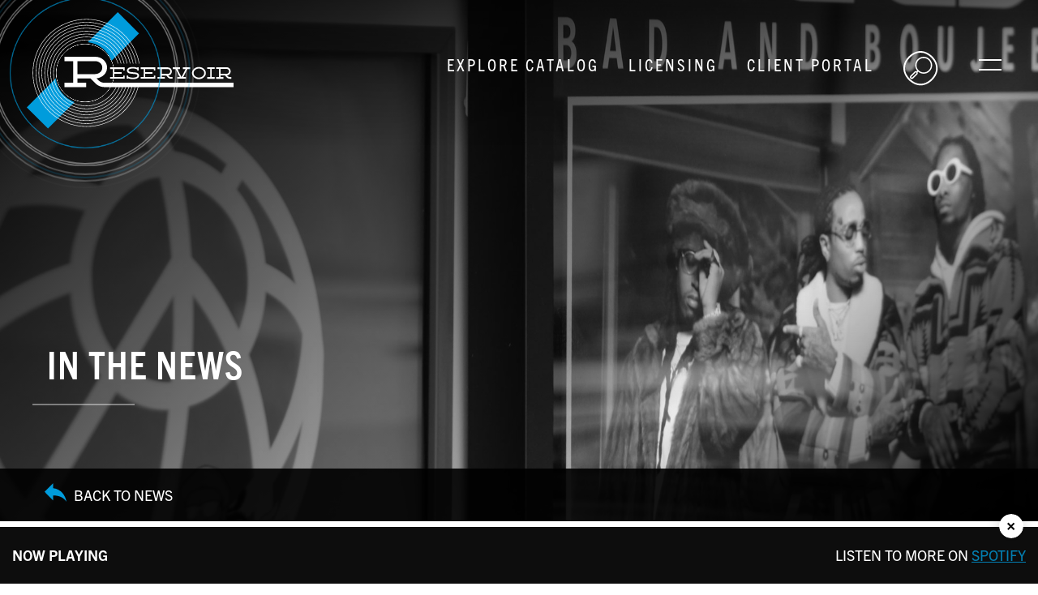

--- FILE ---
content_type: text/html; charset=UTF-8
request_url: https://www.reservoir-media.com/agnez-mo-and-chris-brown-release-new-single-overdose-co-produced-by-jim-beanz/
body_size: 28204
content:
<!doctype html>
<html lang="en-US" prefix="og: http://ogp.me/ns#" class="no-js">
<head>
	<meta charset="UTF-8">
  <meta charset="utf-8">
  <meta name="viewport" content="width=device-width, initial-scale=1.0, shrink-to-fit=no">
  <meta http-equiv="X-UA-Compatible" content="IE=edge,chrome=1" />


	<title>Reservoir Media - AGNEZ MO AND CHRIS BROWN RELEASE NEW SINGLE ‘OVERDOSE’ CO-PRODUCED BY JIM BEANZ</title>

	
	<link rel="pingback" href="https://www.reservoir-media.com/xmlrpc.php">

	<meta name='robots' content='index, follow, max-image-preview:large, max-snippet:-1, max-video-preview:-1' />
	<style>img:is([sizes="auto" i], [sizes^="auto," i]) { contain-intrinsic-size: 3000px 1500px }</style>
	
<!-- Easy Social Share Buttons for WordPress v.10.1.1 https://socialsharingplugin.com -->
<meta property="og:image" content="https://www.reservoir-media.com/wp-content/uploads/2020/01/overdose.jpg" />
<meta property="og:image:secure_url" content="https://www.reservoir-media.com/wp-content/uploads/2020/01/overdose.jpg" />
<meta property="og:image:width" content="500" />
<meta property="og:image:height" content="500" />
<!-- / Easy Social Share Buttons for WordPress -->

	<!-- This site is optimized with the Yoast SEO plugin v24.4 - https://yoast.com/wordpress/plugins/seo/ -->
	<link rel="canonical" href="https://www.reservoir-media.com/agnez-mo-and-chris-brown-release-new-single-overdose-co-produced-by-jim-beanz/" />
	<meta property="og:locale" content="en_US" />
	<meta property="og:type" content="article" />
	<meta property="og:title" content="AGNEZ MO AND CHRIS BROWN RELEASE NEW SINGLE ‘OVERDOSE’ CO-PRODUCED BY JIM BEANZ" />
	<meta property="og:description" content="Agnez Mo released her new single, “Overdose” featuring Chris Brown, co-produced by Jim Beanz, today via 300 Entertainment. The R&amp;B track features the singers harmonizing and trading lines over the trap and electronic influenced production. Billboard calls “Overdose” “a steamy ode to bright-burning relationships and addicting love.” Last year, Beanz, Brown," />
	<meta property="og:url" content="https://www.reservoir-media.com/agnez-mo-and-chris-brown-release-new-single-overdose-co-produced-by-jim-beanz/" />
	<meta property="og:site_name" content="Reservoir Media" />
	<meta property="article:published_time" content="2018-07-26T21:38:42+00:00" />
	<meta property="article:modified_time" content="2020-01-08T22:40:31+00:00" />
	<meta name="author" content="allison" />
	<meta name="twitter:card" content="summary_large_image" />
	<meta name="twitter:title" content="AGNEZ MO AND CHRIS BROWN RELEASE NEW SINGLE ‘OVERDOSE’ CO-PRODUCED BY JIM BEANZ" />
	<meta name="twitter:description" content="Agnez Mo released her new single, “Overdose” featuring Chris Brown, co-produced by Jim Beanz, today via 300 Entertainment. The R&amp;B track features the singers harmonizing and trading lines over the trap and electronic influenced production. Billboard calls “Overdose” “a steamy ode to bright-burning relationships and addicting love.” Last year, Beanz, Brown," />
	<meta name="twitter:label1" content="Written by" />
	<meta name="twitter:data1" content="allison" />
	<script type="application/ld+json" class="yoast-schema-graph">{"@context":"https://schema.org","@graph":[{"@type":"Article","@id":"https://www.reservoir-media.com/agnez-mo-and-chris-brown-release-new-single-overdose-co-produced-by-jim-beanz/#article","isPartOf":{"@id":"https://www.reservoir-media.com/agnez-mo-and-chris-brown-release-new-single-overdose-co-produced-by-jim-beanz/"},"author":{"name":"allison","@id":"https://www.reservoir-media.com/#/schema/person/652f8302b48d75b1082f96c918690bd1"},"headline":"AGNEZ MO AND CHRIS BROWN RELEASE NEW SINGLE ‘OVERDOSE’ CO-PRODUCED BY JIM BEANZ","datePublished":"2018-07-26T21:38:42+00:00","dateModified":"2020-01-08T22:40:31+00:00","mainEntityOfPage":{"@id":"https://www.reservoir-media.com/agnez-mo-and-chris-brown-release-new-single-overdose-co-produced-by-jim-beanz/"},"wordCount":89,"commentCount":0,"publisher":{"@id":"https://www.reservoir-media.com/#organization"},"image":{"@id":"https://www.reservoir-media.com/agnez-mo-and-chris-brown-release-new-single-overdose-co-produced-by-jim-beanz/#primaryimage"},"thumbnailUrl":"https://www.reservoir-media.com/wp-content/uploads/2020/01/overdose.jpg","inLanguage":"en-US","potentialAction":[{"@type":"CommentAction","name":"Comment","target":["https://www.reservoir-media.com/agnez-mo-and-chris-brown-release-new-single-overdose-co-produced-by-jim-beanz/#respond"]}]},{"@type":"WebPage","@id":"https://www.reservoir-media.com/agnez-mo-and-chris-brown-release-new-single-overdose-co-produced-by-jim-beanz/","url":"https://www.reservoir-media.com/agnez-mo-and-chris-brown-release-new-single-overdose-co-produced-by-jim-beanz/","name":"Reservoir Media - AGNEZ MO AND CHRIS BROWN RELEASE NEW SINGLE ‘OVERDOSE’ CO-PRODUCED BY JIM BEANZ","isPartOf":{"@id":"https://www.reservoir-media.com/#website"},"primaryImageOfPage":{"@id":"https://www.reservoir-media.com/agnez-mo-and-chris-brown-release-new-single-overdose-co-produced-by-jim-beanz/#primaryimage"},"image":{"@id":"https://www.reservoir-media.com/agnez-mo-and-chris-brown-release-new-single-overdose-co-produced-by-jim-beanz/#primaryimage"},"thumbnailUrl":"https://www.reservoir-media.com/wp-content/uploads/2020/01/overdose.jpg","datePublished":"2018-07-26T21:38:42+00:00","dateModified":"2020-01-08T22:40:31+00:00","breadcrumb":{"@id":"https://www.reservoir-media.com/agnez-mo-and-chris-brown-release-new-single-overdose-co-produced-by-jim-beanz/#breadcrumb"},"inLanguage":"en-US","potentialAction":[{"@type":"ReadAction","target":["https://www.reservoir-media.com/agnez-mo-and-chris-brown-release-new-single-overdose-co-produced-by-jim-beanz/"]}]},{"@type":"ImageObject","inLanguage":"en-US","@id":"https://www.reservoir-media.com/agnez-mo-and-chris-brown-release-new-single-overdose-co-produced-by-jim-beanz/#primaryimage","url":"https://www.reservoir-media.com/wp-content/uploads/2020/01/overdose.jpg","contentUrl":"https://www.reservoir-media.com/wp-content/uploads/2020/01/overdose.jpg","width":500,"height":500},{"@type":"BreadcrumbList","@id":"https://www.reservoir-media.com/agnez-mo-and-chris-brown-release-new-single-overdose-co-produced-by-jim-beanz/#breadcrumb","itemListElement":[{"@type":"ListItem","position":1,"name":"Home","item":"https://www.reservoir-media.com/"},{"@type":"ListItem","position":2,"name":"News","item":"https://www.reservoir-media.com/news/"},{"@type":"ListItem","position":3,"name":"AGNEZ MO AND CHRIS BROWN RELEASE NEW SINGLE ‘OVERDOSE’ CO-PRODUCED BY JIM BEANZ"}]},{"@type":"WebSite","@id":"https://www.reservoir-media.com/#website","url":"https://www.reservoir-media.com/","name":"Reservoir Media","description":"Investing in Entertainment","publisher":{"@id":"https://www.reservoir-media.com/#organization"},"potentialAction":[{"@type":"SearchAction","target":{"@type":"EntryPoint","urlTemplate":"https://www.reservoir-media.com/?s={search_term_string}"},"query-input":{"@type":"PropertyValueSpecification","valueRequired":true,"valueName":"search_term_string"}}],"inLanguage":"en-US"},{"@type":"Organization","@id":"https://www.reservoir-media.com/#organization","name":"Reservoir Media","url":"https://www.reservoir-media.com/","logo":{"@type":"ImageObject","inLanguage":"en-US","@id":"https://www.reservoir-media.com/#/schema/logo/image/","url":"https://www.reservoir-media.com/wp-content/uploads/2019/11/favicon.png","contentUrl":"https://www.reservoir-media.com/wp-content/uploads/2019/11/favicon.png","width":32,"height":32,"caption":"Reservoir Media"},"image":{"@id":"https://www.reservoir-media.com/#/schema/logo/image/"}},{"@type":"Person","@id":"https://www.reservoir-media.com/#/schema/person/652f8302b48d75b1082f96c918690bd1","name":"allison","image":{"@type":"ImageObject","inLanguage":"en-US","@id":"https://www.reservoir-media.com/#/schema/person/image/","url":"https://secure.gravatar.com/avatar/6c6a9ea96cbaac0dc2340b8c2ba079db?s=96&d=mm&r=g","contentUrl":"https://secure.gravatar.com/avatar/6c6a9ea96cbaac0dc2340b8c2ba079db?s=96&d=mm&r=g","caption":"allison"},"url":"https://www.reservoir-media.com/author/allison/"}]}</script>
	<!-- / Yoast SEO plugin. -->


<link rel='dns-prefetch' href='//use.fontawesome.com' />
<link rel='dns-prefetch' href='//use.typekit.net' />
<link rel="alternate" type="application/rss+xml" title="Reservoir Media &raquo; AGNEZ MO AND CHRIS BROWN RELEASE NEW SINGLE ‘OVERDOSE’ CO-PRODUCED BY JIM BEANZ Comments Feed" href="https://www.reservoir-media.com/agnez-mo-and-chris-brown-release-new-single-overdose-co-produced-by-jim-beanz/feed/" />
<link rel='stylesheet' id='wp-block-library-css' href='https://www.reservoir-media.com/wp-includes/css/dist/block-library/style.min.css?ver=6.7.1' type='text/css' media='all' />
<style id='classic-theme-styles-inline-css' type='text/css'>
/*! This file is auto-generated */
.wp-block-button__link{color:#fff;background-color:#32373c;border-radius:9999px;box-shadow:none;text-decoration:none;padding:calc(.667em + 2px) calc(1.333em + 2px);font-size:1.125em}.wp-block-file__button{background:#32373c;color:#fff;text-decoration:none}
</style>
<style id='global-styles-inline-css' type='text/css'>
:root{--wp--preset--aspect-ratio--square: 1;--wp--preset--aspect-ratio--4-3: 4/3;--wp--preset--aspect-ratio--3-4: 3/4;--wp--preset--aspect-ratio--3-2: 3/2;--wp--preset--aspect-ratio--2-3: 2/3;--wp--preset--aspect-ratio--16-9: 16/9;--wp--preset--aspect-ratio--9-16: 9/16;--wp--preset--color--black: #000000;--wp--preset--color--cyan-bluish-gray: #abb8c3;--wp--preset--color--white: #ffffff;--wp--preset--color--pale-pink: #f78da7;--wp--preset--color--vivid-red: #cf2e2e;--wp--preset--color--luminous-vivid-orange: #ff6900;--wp--preset--color--luminous-vivid-amber: #fcb900;--wp--preset--color--light-green-cyan: #7bdcb5;--wp--preset--color--vivid-green-cyan: #00d084;--wp--preset--color--pale-cyan-blue: #8ed1fc;--wp--preset--color--vivid-cyan-blue: #0693e3;--wp--preset--color--vivid-purple: #9b51e0;--wp--preset--gradient--vivid-cyan-blue-to-vivid-purple: linear-gradient(135deg,rgba(6,147,227,1) 0%,rgb(155,81,224) 100%);--wp--preset--gradient--light-green-cyan-to-vivid-green-cyan: linear-gradient(135deg,rgb(122,220,180) 0%,rgb(0,208,130) 100%);--wp--preset--gradient--luminous-vivid-amber-to-luminous-vivid-orange: linear-gradient(135deg,rgba(252,185,0,1) 0%,rgba(255,105,0,1) 100%);--wp--preset--gradient--luminous-vivid-orange-to-vivid-red: linear-gradient(135deg,rgba(255,105,0,1) 0%,rgb(207,46,46) 100%);--wp--preset--gradient--very-light-gray-to-cyan-bluish-gray: linear-gradient(135deg,rgb(238,238,238) 0%,rgb(169,184,195) 100%);--wp--preset--gradient--cool-to-warm-spectrum: linear-gradient(135deg,rgb(74,234,220) 0%,rgb(151,120,209) 20%,rgb(207,42,186) 40%,rgb(238,44,130) 60%,rgb(251,105,98) 80%,rgb(254,248,76) 100%);--wp--preset--gradient--blush-light-purple: linear-gradient(135deg,rgb(255,206,236) 0%,rgb(152,150,240) 100%);--wp--preset--gradient--blush-bordeaux: linear-gradient(135deg,rgb(254,205,165) 0%,rgb(254,45,45) 50%,rgb(107,0,62) 100%);--wp--preset--gradient--luminous-dusk: linear-gradient(135deg,rgb(255,203,112) 0%,rgb(199,81,192) 50%,rgb(65,88,208) 100%);--wp--preset--gradient--pale-ocean: linear-gradient(135deg,rgb(255,245,203) 0%,rgb(182,227,212) 50%,rgb(51,167,181) 100%);--wp--preset--gradient--electric-grass: linear-gradient(135deg,rgb(202,248,128) 0%,rgb(113,206,126) 100%);--wp--preset--gradient--midnight: linear-gradient(135deg,rgb(2,3,129) 0%,rgb(40,116,252) 100%);--wp--preset--font-size--small: 13px;--wp--preset--font-size--medium: 20px;--wp--preset--font-size--large: 36px;--wp--preset--font-size--x-large: 42px;--wp--preset--spacing--20: 0.44rem;--wp--preset--spacing--30: 0.67rem;--wp--preset--spacing--40: 1rem;--wp--preset--spacing--50: 1.5rem;--wp--preset--spacing--60: 2.25rem;--wp--preset--spacing--70: 3.38rem;--wp--preset--spacing--80: 5.06rem;--wp--preset--shadow--natural: 6px 6px 9px rgba(0, 0, 0, 0.2);--wp--preset--shadow--deep: 12px 12px 50px rgba(0, 0, 0, 0.4);--wp--preset--shadow--sharp: 6px 6px 0px rgba(0, 0, 0, 0.2);--wp--preset--shadow--outlined: 6px 6px 0px -3px rgba(255, 255, 255, 1), 6px 6px rgba(0, 0, 0, 1);--wp--preset--shadow--crisp: 6px 6px 0px rgba(0, 0, 0, 1);}:where(.is-layout-flex){gap: 0.5em;}:where(.is-layout-grid){gap: 0.5em;}body .is-layout-flex{display: flex;}.is-layout-flex{flex-wrap: wrap;align-items: center;}.is-layout-flex > :is(*, div){margin: 0;}body .is-layout-grid{display: grid;}.is-layout-grid > :is(*, div){margin: 0;}:where(.wp-block-columns.is-layout-flex){gap: 2em;}:where(.wp-block-columns.is-layout-grid){gap: 2em;}:where(.wp-block-post-template.is-layout-flex){gap: 1.25em;}:where(.wp-block-post-template.is-layout-grid){gap: 1.25em;}.has-black-color{color: var(--wp--preset--color--black) !important;}.has-cyan-bluish-gray-color{color: var(--wp--preset--color--cyan-bluish-gray) !important;}.has-white-color{color: var(--wp--preset--color--white) !important;}.has-pale-pink-color{color: var(--wp--preset--color--pale-pink) !important;}.has-vivid-red-color{color: var(--wp--preset--color--vivid-red) !important;}.has-luminous-vivid-orange-color{color: var(--wp--preset--color--luminous-vivid-orange) !important;}.has-luminous-vivid-amber-color{color: var(--wp--preset--color--luminous-vivid-amber) !important;}.has-light-green-cyan-color{color: var(--wp--preset--color--light-green-cyan) !important;}.has-vivid-green-cyan-color{color: var(--wp--preset--color--vivid-green-cyan) !important;}.has-pale-cyan-blue-color{color: var(--wp--preset--color--pale-cyan-blue) !important;}.has-vivid-cyan-blue-color{color: var(--wp--preset--color--vivid-cyan-blue) !important;}.has-vivid-purple-color{color: var(--wp--preset--color--vivid-purple) !important;}.has-black-background-color{background-color: var(--wp--preset--color--black) !important;}.has-cyan-bluish-gray-background-color{background-color: var(--wp--preset--color--cyan-bluish-gray) !important;}.has-white-background-color{background-color: var(--wp--preset--color--white) !important;}.has-pale-pink-background-color{background-color: var(--wp--preset--color--pale-pink) !important;}.has-vivid-red-background-color{background-color: var(--wp--preset--color--vivid-red) !important;}.has-luminous-vivid-orange-background-color{background-color: var(--wp--preset--color--luminous-vivid-orange) !important;}.has-luminous-vivid-amber-background-color{background-color: var(--wp--preset--color--luminous-vivid-amber) !important;}.has-light-green-cyan-background-color{background-color: var(--wp--preset--color--light-green-cyan) !important;}.has-vivid-green-cyan-background-color{background-color: var(--wp--preset--color--vivid-green-cyan) !important;}.has-pale-cyan-blue-background-color{background-color: var(--wp--preset--color--pale-cyan-blue) !important;}.has-vivid-cyan-blue-background-color{background-color: var(--wp--preset--color--vivid-cyan-blue) !important;}.has-vivid-purple-background-color{background-color: var(--wp--preset--color--vivid-purple) !important;}.has-black-border-color{border-color: var(--wp--preset--color--black) !important;}.has-cyan-bluish-gray-border-color{border-color: var(--wp--preset--color--cyan-bluish-gray) !important;}.has-white-border-color{border-color: var(--wp--preset--color--white) !important;}.has-pale-pink-border-color{border-color: var(--wp--preset--color--pale-pink) !important;}.has-vivid-red-border-color{border-color: var(--wp--preset--color--vivid-red) !important;}.has-luminous-vivid-orange-border-color{border-color: var(--wp--preset--color--luminous-vivid-orange) !important;}.has-luminous-vivid-amber-border-color{border-color: var(--wp--preset--color--luminous-vivid-amber) !important;}.has-light-green-cyan-border-color{border-color: var(--wp--preset--color--light-green-cyan) !important;}.has-vivid-green-cyan-border-color{border-color: var(--wp--preset--color--vivid-green-cyan) !important;}.has-pale-cyan-blue-border-color{border-color: var(--wp--preset--color--pale-cyan-blue) !important;}.has-vivid-cyan-blue-border-color{border-color: var(--wp--preset--color--vivid-cyan-blue) !important;}.has-vivid-purple-border-color{border-color: var(--wp--preset--color--vivid-purple) !important;}.has-vivid-cyan-blue-to-vivid-purple-gradient-background{background: var(--wp--preset--gradient--vivid-cyan-blue-to-vivid-purple) !important;}.has-light-green-cyan-to-vivid-green-cyan-gradient-background{background: var(--wp--preset--gradient--light-green-cyan-to-vivid-green-cyan) !important;}.has-luminous-vivid-amber-to-luminous-vivid-orange-gradient-background{background: var(--wp--preset--gradient--luminous-vivid-amber-to-luminous-vivid-orange) !important;}.has-luminous-vivid-orange-to-vivid-red-gradient-background{background: var(--wp--preset--gradient--luminous-vivid-orange-to-vivid-red) !important;}.has-very-light-gray-to-cyan-bluish-gray-gradient-background{background: var(--wp--preset--gradient--very-light-gray-to-cyan-bluish-gray) !important;}.has-cool-to-warm-spectrum-gradient-background{background: var(--wp--preset--gradient--cool-to-warm-spectrum) !important;}.has-blush-light-purple-gradient-background{background: var(--wp--preset--gradient--blush-light-purple) !important;}.has-blush-bordeaux-gradient-background{background: var(--wp--preset--gradient--blush-bordeaux) !important;}.has-luminous-dusk-gradient-background{background: var(--wp--preset--gradient--luminous-dusk) !important;}.has-pale-ocean-gradient-background{background: var(--wp--preset--gradient--pale-ocean) !important;}.has-electric-grass-gradient-background{background: var(--wp--preset--gradient--electric-grass) !important;}.has-midnight-gradient-background{background: var(--wp--preset--gradient--midnight) !important;}.has-small-font-size{font-size: var(--wp--preset--font-size--small) !important;}.has-medium-font-size{font-size: var(--wp--preset--font-size--medium) !important;}.has-large-font-size{font-size: var(--wp--preset--font-size--large) !important;}.has-x-large-font-size{font-size: var(--wp--preset--font-size--x-large) !important;}
:where(.wp-block-post-template.is-layout-flex){gap: 1.25em;}:where(.wp-block-post-template.is-layout-grid){gap: 1.25em;}
:where(.wp-block-columns.is-layout-flex){gap: 2em;}:where(.wp-block-columns.is-layout-grid){gap: 2em;}
:root :where(.wp-block-pullquote){font-size: 1.5em;line-height: 1.6;}
</style>
<link rel='stylesheet' id='h5bs-fonts-css' href='//use.typekit.net/nep6elq.css?ver=1.0.0' type='text/css' media='all' />
<link rel='stylesheet' id='h5bs-theme-css' href='https://www.reservoir-media.com/wp-content/themes/reservoir-media/assets/css/theme.css?ver=3.6.4' type='text/css' media='all' />
<link rel='stylesheet' id='h5bs-custom-css' href='https://www.reservoir-media.com/wp-content/themes/reservoir-media/custom.css?ver=3.6.0' type='text/css' media='all' />
<link rel='stylesheet' id='subscribe-forms-css-css' href='https://www.reservoir-media.com/wp-content/plugins/easy-social-share-buttons3/assets/modules/subscribe-forms.min.css?ver=10.1.1' type='text/css' media='all' />
<link rel='stylesheet' id='click2tweet-css-css' href='https://www.reservoir-media.com/wp-content/plugins/easy-social-share-buttons3/assets/modules/click-to-tweet.min.css?ver=10.1.1' type='text/css' media='all' />
<link rel='stylesheet' id='easy-social-share-buttons-css' href='https://www.reservoir-media.com/wp-content/plugins/easy-social-share-buttons3/assets/css/easy-social-share-buttons.min.css?ver=10.1.1' type='text/css' media='all' />
<script type="text/javascript" src="https://www.reservoir-media.com/wp-includes/js/jquery/jquery.min.js?ver=3.7.1" id="jquery-core-js"></script>
<script type="text/javascript" src="https://www.reservoir-media.com/wp-includes/js/jquery/jquery-migrate.min.js?ver=3.4.1" id="jquery-migrate-js"></script>
<script type="text/javascript" defer="defer" src="//use.fontawesome.com/releases/v5.0.13/js/all.js?ver=5.0.13" id="font-awesome-js"></script>
<script id="essb-inline-js"></script><link rel="https://api.w.org/" href="https://www.reservoir-media.com/wp-json/" /><link rel="alternate" title="JSON" type="application/json" href="https://www.reservoir-media.com/wp-json/wp/v2/posts/4656" /><link rel='shortlink' href='https://www.reservoir-media.com/?p=4656' />
<link rel="alternate" title="oEmbed (JSON)" type="application/json+oembed" href="https://www.reservoir-media.com/wp-json/oembed/1.0/embed?url=https%3A%2F%2Fwww.reservoir-media.com%2Fagnez-mo-and-chris-brown-release-new-single-overdose-co-produced-by-jim-beanz%2F" />
<link rel="alternate" title="oEmbed (XML)" type="text/xml+oembed" href="https://www.reservoir-media.com/wp-json/oembed/1.0/embed?url=https%3A%2F%2Fwww.reservoir-media.com%2Fagnez-mo-and-chris-brown-release-new-single-overdose-co-produced-by-jim-beanz%2F&#038;format=xml" />

<script type="text/javascript">var essb_settings = {"ajax_url":"https:\/\/www.reservoir-media.com\/wp-admin\/admin-ajax.php","essb3_nonce":"ea2cd22837","essb3_plugin_url":"https:\/\/www.reservoir-media.com\/wp-content\/plugins\/easy-social-share-buttons3","essb3_stats":false,"essb3_ga":false,"essb3_ga_ntg":false,"blog_url":"https:\/\/www.reservoir-media.com\/","post_id":"4656"};</script>		<style type="text/css" id="wp-custom-css">
			/* Overriding Safari + Ghostery */
html body .page-content #section-hero .section__container div div.slick-list {  
  display: block !important !important;  
}  

body {overflow-x: hidden}

/* Client portal page */
.page-id-6421 .content-wrap {
  margin-top: 11.25rem;
}

/* Hiding reCAPTCHA badge. Added a footer disclaimer matching Google terms */
.grecaptcha-badge { 
    visibility: hidden;
}
		</style>
		
	<style>
	</style>
</head>

<body class="post-template-default single single-post postid-4656 single-format-standard wp-custom-logo ctxtbody--mediabody-player body--mediabodyPlayer essb-10.1.1">

<header class="site-header">
  <div class="grid-container grid-x">
	<div class="cell shrink display--inline-block pos--relative site-header__logoWrapper">
	  <div class="b-expanding-ring abs-fill circle b-1 b-white"></div>
	  <div class="b-expanding-ring abs-fill circle b-1 b-primary"></div>
	  <div class="b-expanding-ring abs-fill circle b-1 b-white"></div>
	  <div class="b-expanding-ring abs-fill circle b-1 b-white"></div>
	  <div class="b-expanding-ring abs-fill circle b-1 b-white"></div>
	  <div class="b-expanding-ring abs-fill circle b-1 b-white"></div>
	  <div class="b-expanding-ring abs-fill circle b-1 b-primary"></div>
	  <div class="b-expanding-ring abs-fill circle b-1 b-white"></div>
	  <div class="b-expanding-ring abs-fill circle b-1 b-white"></div>
	  <a href="https://www.reservoir-media.com" class="site-header__link display--inline-block">
		<svg
   xmlns:dc="http://purl.org/dc/elements/1.1/"
   xmlns:cc="http://creativecommons.org/ns#"
   xmlns:rdf="http://www.w3.org/1999/02/22-rdf-syntax-ns#"
   xmlns:svg="http://www.w3.org/2000/svg"
   xmlns="http://www.w3.org/2000/svg"
   viewBox="0.000000 0.066038 309.000000 174.419820"
   version="1.1">
  <metadata
     id="metadata77">
    <rdf:RDF>
      <cc:Work
         rdf:about="">
        <dc:format>image/svg+xml</dc:format>
        <dc:type
           rdf:resource="http://purl.org/dc/dcmitype/StillImage" />
        <dc:title></dc:title>
      </cc:Work>
    </rdf:RDF>
  </metadata>
  <defs
     id="defs2" />
  <g
     id="g72">
    <g
       id="g10">
      <title
         id="title6">Path 1</title>
      <path
         id="path8"
         fill-opacity="1"
         fill="#009cdc"
         d="M126.71791,72.76645l41.03842,-41.03771v0l-31.73434,-31.72874v0l-44.84235,44.84236c16.38165,1.87725 29.99774,12.95447 35.53827,27.92409z" />
    </g>
    <g
       id="g16">
      <title
         id="title12">Path 2</title>
      <path
         id="path14"
         fill-opacity="1"
         fill="#009cdc"
         d="M43.36139,98.90674v0l-43.36138,43.36139v0l31.72875,31.73187v0l39.55778,-39.5571c-14.96857,-5.54083 -26.04719,-19.15692 -27.92514,-35.53616z" />
    </g>
    <g
       id="g22">
      <title
         id="title18">Path 3</title>
      <path
         id="path20"
         fill-opacity="1"
         fill="#ffffff"
         d="M146.22701,87.41388v0v-4.8356v0h-21.77679v0v2.42969v0h4.36554v0v12.10117v0h-4.36554v0v2.42834v0h21.77679v0v-4.83429v0h-2.16171v0v2.40594v0h-13.08508v0v-4.83722v0h10.89816v0v-2.42966v0h-10.89816v0v-4.83429v0h13.08508v0v2.40591v0z" />
    </g>
    <g
       id="g28">
      <title
         id="title24">Path 4</title>
      <path
         id="path26"
         fill-opacity="1"
         fill="#ffffff"
         d="M149.33612,94.7032v0v4.83435v0h2.18439v0v-0.64563c0.97119,0.36774 2.05481,0.65674 3.25623,0.86603c1.19891,0.20615 2.47339,0.31027 3.81818,0.31027c1.08093,0 2.16736,-0.0759 3.25378,-0.23016c1.09204,-0.1543 2.07434,-0.42416 2.95605,-0.81137c0.8786,-0.38477 1.59448,-0.90399 2.14191,-1.55966c0.54742,-0.65533 0.82245,-1.48343 0.82245,-2.4856c0,-0.9743 -0.21027,-1.76062 -0.62292,-2.3613c-0.41858,-0.60065 -0.91266,-1.06937 -1.48792,-1.39948c-0.57837,-0.33115 -1.16516,-0.5683 -1.76862,-0.70724c-0.60382,-0.13788 -1.09204,-0.23053 -1.46844,-0.27649l-7.09149,-0.76224c-1.00183,-0.09402 -1.78534,-0.34402 -2.35223,-0.75391c-0.57001,-0.40845 -0.85382,-0.96701 -0.85382,-1.67599c0,-0.35516 0.11804,-0.69748 0.35413,-1.03036c0.23572,-0.33118 0.61182,-0.62436 1.13379,-0.87854c0.51672,-0.25421 1.19055,-0.45898 2.01862,-0.61325c0.82532,-0.1532 1.81915,-0.2319 2.98706,-0.2319c1.38379,0 2.6416,0.12781 3.77606,0.38339c1.12549,0.25388 2.02698,0.58118 2.69214,0.98093v1.75885v0h2.16449v0v-4.83536v0h-2.16449v0v0.57944c-0.90399,-0.35379 -1.90063,-0.62891 -2.99536,-0.82111c-1.09766,-0.1936 -2.25446,-0.28903 -3.47284,-0.28903c-1.08368,0 -2.15863,0.07556 -3.22559,0.23019c-1.0697,0.15424 -2.02417,0.42517 -2.8634,0.81134c-0.83954,0.38443 -1.52173,0.90536 -2.04962,1.55936c-0.52478,0.65671 -0.7887,1.48651 -0.7887,2.4873c0,0.97433 0.20477,1.75885 0.62329,2.36093c0.41821,0.60068 0.91235,1.06833 1.48792,1.3981c0.57532,0.33255 1.16205,0.56726 1.75995,0.70724c0.59509,0.13928 1.07806,0.23157 1.45142,0.27682l7.11963,0.76364c0.99945,0.09229 1.77698,0.34229 2.33832,0.75217c0.56171,0.40985 0.84515,0.96875 0.84515,1.67877c0,0.35239 -0.13477,0.69641 -0.39874,1.02759c-0.2608,0.33255 -0.66785,0.6261 -1.21564,0.87854c-0.54736,0.25562 -1.24347,0.46072 -2.09143,0.61499c-0.84479,0.15424 -1.85284,0.23016 -3.01489,0.23016c-1.51337,0 -2.8916,-0.1264 -4.1438,-0.38028c-1.24628,-0.25555 -2.22614,-0.59091 -2.9306,-1.00809v-1.73343v0z" />
    </g>
    <g
       id="g34">
      <title
         id="title30">Path 5</title>
      <path
         id="path32"
         fill-opacity="1"
         fill="#ffffff"
         d="M192.11389,94.70319v0h-2.16168v0v2.40594v0h-13.08508v0v-4.83722v0h10.89813v0v-2.42966v0h-10.89813v0v-4.83429v0h13.08508v0v2.40591v0h2.16168v0v-4.8356v0h-21.77954v0v2.42969v0h4.36823v0v12.10117v0h-4.36823v0v2.42834v0h21.77954v0z" />
    </g>
    <g
       id="g40">
      <title
         id="title36">Path 6</title>
      <path
         id="path38"
         fill-opacity="1"
         fill="#ffffff"
         d="M201.84259,85.00795h8.84027c0.52789,0 1.01361,0.0968 1.46521,0.28937c0.45233,0.19223 0.84235,0.45166 1.17633,0.77478c0.33429,0.32422 0.59265,0.70587 0.7804,1.14529c0.18842,0.43915 0.28107,0.91376 0.28107,1.42181c0,0.51083 -0.09265,0.98404 -0.28107,1.4249c-0.18774,0.43912 -0.44611,0.82111 -0.7804,1.14529c-0.33398,0.32281 -0.724,0.58255 -1.17633,0.77478c-0.4516,0.19223 -0.93732,0.28766 -1.46521,0.28766h-8.84027zM206.21094,97.1093h-4.36835v-2.40619h6.61401l2.68372,2.98422c0.5423,0.57004 1.1795,1.01752 1.91455,1.33926c0.73297,0.32559 1.51892,0.49551 2.34985,0.51083h2.31079v-2.42813h-2.2489c-0.55298,0 -1.06689,-0.10135 -1.53845,-0.30191c-0.47461,-0.20093 -0.88995,-0.47879 -1.24939,-0.83261l-1.18463,-1.3194c0.74695,-0.09262 1.4458,-0.31165 2.08899,-0.65848c0.64563,-0.3465 1.20972,-0.78732 1.68713,-1.3194c0.47705,-0.53174 0.85321,-1.14529 1.12262,-1.83862c0.26959,-0.69504 0.40717,-1.42767 0.40717,-2.19968c0,-0.83084 -0.15991,-1.61993 -0.47156,-2.35815c-0.31165,-0.741 -0.73816,-1.38278 -1.27728,-1.93262c-0.54187,-0.54773 -1.17627,-0.97852 -1.90332,-1.29434c-0.72711,-0.31757 -1.51062,-0.47565 -2.33868,-0.47565h-15.49963v2.4295h4.36847v12.10135h-4.36847v2.42813h10.90137z" />
    </g>
    <g
       id="g46">
      <title
         id="title42">Path 7</title>
      <path
         id="path44"
         fill-opacity="1"
         fill="#ffffff"
         d="M228.73059,97.10913v0h-4.03687v0v2.42834v0h13.08215v0v-2.42834v0h-4.03406v0l6.30261,-12.10117v0h4.26709v0v-2.42969v0h-10.90088v0v2.42969v0h4.11829v0l-6.28015,12.10117v0l-6.30811,-12.10117v0h4.12122v0v-2.42969v0h-10.901v0v2.42969v0h4.28687v0z" />
    </g>
    <g
       id="g52">
      <title
         id="title48">Path 8</title>
      <path
         id="path50"
         fill-opacity="1"
         fill="#ffffff"
         d="M249.90689,88.4906c0.40161,-0.81137 0.96008,-1.52313 1.67603,-2.14053c0.71326,-0.61633 1.54993,-1.11185 2.5155,-1.47958c0.9657,-0.37048 2.0072,-0.55576 3.13025,-0.55576c1.12292,0 2.17004,0.18527 3.14124,0.55576c0.97156,0.36774 1.8136,0.86325 2.52954,1.47958c0.71313,0.6174 1.26917,1.32916 1.6731,2.14053c0.40161,0.80994 0.60388,1.66168 0.60388,2.55594c0,0.8942 -0.20227,1.75049 -0.60388,2.56741c-0.40393,0.81833 -0.95996,1.53564 -1.6731,2.15338c-0.71594,0.61603 -1.55798,1.10873 -2.52954,1.47922c-0.97119,0.37051 -2.01831,0.55612 -3.14124,0.55612c-1.12305,0 -2.16455,-0.18561 -3.13025,-0.55612c-0.96558,-0.37048 -1.80225,-0.86319 -2.5155,-1.47922c-0.71594,-0.61774 -1.27441,-1.33505 -1.67603,-2.15338c-0.40137,-0.81693 -0.60059,-1.67322 -0.60059,-2.56741c0,-0.89426 0.19922,-1.746 0.60059,-2.55594zM247.70316,94.57571c0.53894,1.10178 1.28027,2.06741 2.21533,2.8913c0.93457,0.82388 2.02942,1.4726 3.28711,1.94409c1.255,0.47046 2.59399,0.70203 4.02307,0.70203c1.42871,0 2.77356,-0.23157 4.03687,-0.70203c1.26331,-0.4715 2.35815,-1.12021 3.2959,-1.94409c0.93506,-0.82388 1.67322,-1.78952 2.21497,-2.8913c0.54187,-1.10489 0.8114,-2.28116 0.8114,-3.52917c0,-1.24771 -0.26953,-2.42117 -0.8114,-3.51599c-0.54175,-1.09479 -1.27991,-2.05658 -2.21497,-2.88187c-0.93774,-0.82388 -2.03259,-1.47089 -3.2959,-1.94272c-1.26331,-0.47009 -2.60815,-0.70447 -4.03687,-0.70447c-1.42908,0 -2.76807,0.23438 -4.02307,0.70447c-1.25769,0.47183 -2.35254,1.11884 -3.28711,1.94272c-0.93506,0.82529 -1.67639,1.78708 -2.21533,2.88187c-0.54163,1.09482 -0.8114,2.26828 -0.8114,3.51599c0,1.24802 0.26978,2.42429 0.8114,3.52917z" />
    </g>
    <g
       id="g58">
      <title
         id="title54">Path 9</title>
      <path
         id="path56"
         fill-opacity="1"
         fill="#ffffff"
         d="M101.88178,92.61646h-26.22982v-19.41798h26.22982c1.5653,0 3.01704,0.25866 4.35489,0.77416c1.33533,0.51407 2.49854,1.20491 3.48636,2.07218c0.98859,0.86437 1.75803,1.88525 2.31485,3.05937c0.55684,1.177 0.83092,2.44314 0.83092,3.80418c0,1.3596 -0.27408,2.62682 -0.83092,3.80093c-0.55682,1.17702 -1.32626,2.19788 -2.31485,3.06407c-0.98782,0.86293 -2.15103,1.55341 -3.48636,2.07037c-1.33784,0.51551 -2.78959,0.77272 -4.35489,0.77272zM309.10332,105.5415h-193.02223c-1.647,0 -3.16855,-0.26845 -4.56786,-0.80315c-1.39931,-0.53436 -2.63519,-1.27628 -3.70512,-2.22832l-3.51566,-3.52235c2.22156,-0.2496 4.28799,-0.8354 6.20329,-1.7628c1.91528,-0.92849 3.58002,-2.10405 4.99922,-3.52632c1.41992,-1.42226 2.53033,-3.06226 3.32907,-4.91527c0.80452,-1.85481 1.20695,-3.8147 1.20695,-5.87492c0,-2.22723 -0.46355,-4.32984 -1.39026,-6.30564c-0.92711,-1.98163 -2.18939,-3.70204 -3.79553,-5.16525c-1.60616,-1.46465 -3.48674,-2.61992 -5.64682,-3.46545c-2.16296,-0.84228 -4.47456,-1.26614 -6.94344,-1.26614h-45.98555v6.49259h12.9663v32.34302h-12.9663v6.49258h32.34309v-6.49258h-12.96052v-6.43137h19.62699l7.9642,7.97789c1.60323,1.52588 3.49793,2.72063 5.67863,3.58646c2.18034,0.86618 4.50674,1.3201 6.97565,1.35959h17.32407c-7.90091,16.3963 -24.66057,27.74039 -44.02108,27.74039c-26.93056,0 -48.84601,-21.95351 -48.84601,-48.93892c0,-26.98904 21.91544,-48.94255 48.84601,-48.94255c22.13963,0 40.88401,14.82768 46.86095,35.09301h0.75569c-6.00226,-20.67107 -25.07567,-35.81755 -47.61665,-35.81755c-27.33192,0 -49.56917,22.27954 -49.56917,49.66709c0,27.38391 22.23725,49.66345 49.56917,49.66345c19.77055,0 36.86901,-11.65564 44.82127,-28.46492h4.04355c-8.2021,18.90138 -27.01772,32.14922 -48.86481,32.14922c-29.3604,0 -53.24645,-23.9315 -53.24645,-53.34775c0,-29.41987 23.88605,-53.35136 53.24645,-53.35136c24.58392,0 45.32784,16.77668 51.43134,39.50182h0.74486c-6.11797,-23.13088 -27.19093,-40.22636 -52.1762,-40.22636c-29.75813,0 -53.96961,24.25754 -53.96961,54.0759c0,29.81474 24.21148,54.07228 53.96961,54.07228c22.2557,0 41.4083,-13.56335 49.65162,-32.87375h3.9738c-8.45486,21.3909 -29.30328,36.55803 -53.62542,36.55803c-31.7866,0 -57.6469,-25.90948 -57.6469,-57.75656c0,-31.85069 25.8603,-57.76017 57.6469,-57.76017c27.02821,0 49.76806,18.7257 55.9728,43.91063h0.74846c-6.22644,-25.58707 -29.29532,-44.63518 -56.72126,-44.63518c-32.18435,0 -58.37006,26.23553 -58.37006,58.48472c0,32.24557 26.18571,58.48109 58.37006,58.48109c24.72602,0 45.90998,-15.48628 54.40063,-37.28256h3.93402c-8.67001,23.87172 -31.54509,40.97046 -58.33465,40.97046c-34.21281,0 -62.05096,-27.8911 -62.05096,-62.16899c0,-34.28151 27.83814,-62.16899 62.05096,-62.16899c29.46528,0 54.20104,20.68194 60.50343,48.31945h0.74121c-6.3132,-28.03963 -31.37802,-49.04399 -61.24464,-49.04399c-34.61417,0 -62.77412,28.21353 -62.77412,62.89353c0,34.68002 28.15995,62.89351 62.77412,62.89351c27.19344,0 50.40409,-17.41534 59.10697,-41.69498h3.89316c-8.85585,26.34964 -33.75253,45.37926 -63.00013,45.37926c-36.63902,0 -66.44779,-29.86908 -66.44779,-66.57779c0,-36.71234 29.80877,-66.5778 66.44779,-66.5778c31.90232,0 58.63042,22.64181 65.00871,52.72826h0.73764c-6.38916,-30.48856 -33.43906,-53.4528 -65.74635,-53.4528c-37.03677,0 -67.17095,30.19151 -67.17095,67.30235c0,37.11084 30.13418,67.30232 67.17095,67.30232c29.65437,0 54.87865,-19.3466 63.76199,-46.10379h3.86745c-9.01962,28.81778 -35.92381,49.78447 -67.62943,49.78447c-39.06523,0 -70.84823,-31.84346 -70.84823,-70.983c0,-39.14317 31.783,-70.98662 70.84823,-70.98662c34.34301,0 63.05618,24.60169 69.50315,57.13708h0.73766c-6.45786,-32.93751 -35.50008,-57.86162 -70.24081,-57.86162c-39.46659,0 -71.5714,32.16949 -71.5714,71.71116c0,39.53804 32.1048,71.70753 71.5714,71.70753c32.10517,0 59.33947,-21.28694 68.3859,-50.509h3.8389c-9.16248,31.28484 -38.07272,54.19328 -72.2248,54.19328c-41.49144,0 -75.24868,-33.82144 -75.24868,-75.39182c0,-41.57399 33.75723,-75.39906 75.24868,-75.39906c36.77644,0 67.47832,26.56519 73.98678,61.54951h0.73399c-6.51569,-35.38645 -37.54298,-62.27406 -74.72077,-62.27406c-41.88918,0 -75.97184,34.14749 -75.97184,76.1236c0,41.97249 34.08266,76.11635 75.97184,76.11635c34.55488,0 63.79235,-23.22905 72.97977,-54.91782h3.82191c-9.29156,33.74791 -40.20099,58.60571 -76.80169,58.60571c-43.91765,0 -79.64912,-35.79942 -79.64912,-79.80424c0,-44.00481 35.73147,-79.80787 79.64912,-79.80787c39.20989,0 71.89323,28.52869 78.45594,65.95833h0.73399c-6.56993,-37.83176 -39.5787,-66.68287 -79.18993,-66.68287c-44.31901,0 -80.37228,36.12548 -80.37228,80.53241c0,44.40332 36.05327,80.52881 80.37228,80.52881c37.00315,0 68.24343,-25.1788 77.5527,-59.33028h142.35022z" />
    </g>
    <g
       id="g64">
      <title
         id="title60">Path 10</title>
      <path
         id="path62"
         fill-opacity="1"
         fill="#ffffff"
         d="M280.71219,97.08492v0h-4.42719v0v-12.26385v0h4.42719v0v-2.46066v0h-11.04694v0v2.46066v0h4.42725v0v12.26385v0h-4.42725v0v2.46219v0h11.04694v0z" />
    </g>
    <g
       id="g70">
      <title
         id="title66">Path 11</title>
      <path
         id="path68"
         fill-opacity="1"
         fill="#ffffff"
         d="M289.52426,84.82101h8.96106c0.53625,0 1.0304,0.09821 1.48511,0.29181c0.45764,0.19675 0.85632,0.45758 1.19067,0.78769c0.33984,0.32697 0.60339,0.7142 0.79138,1.15921c0.19092,0.44641 0.28662,0.92664 0.28662,1.44302c0,0.51678 -0.0957,0.99661 -0.28662,1.44025c-0.18799,0.44641 -0.45154,0.83398 -0.79138,1.16095c-0.33435,0.32977 -0.73303,0.59235 -1.19067,0.78735c-0.45471,0.19498 -0.94885,0.29211 -1.48511,0.29211h-8.96106zM293.95151,97.08496h-4.42725v-2.43961h6.70422l2.71997,3.02637c0.54773,0.5784 1.19617,1.03177 1.94031,1.35876c0.74377,0.32837 1.53845,0.49969 2.38318,0.51675h2.33862v-2.46228h-2.27698c-0.5614,0 -1.08337,-0.10095 -1.56067,-0.30606c-0.47717,-0.20197 -0.90125,-0.48264 -1.26343,-0.84338l-1.20142,-1.33789c0.75781,-0.09262 1.46533,-0.31583 2.11963,-0.66544c0.65125,-0.35379 1.22095,-0.79846 1.70667,-1.33893c0.48584,-0.5376 0.86218,-1.15955 1.13721,-1.86295c0.27515,-0.70447 0.41248,-1.44684 0.41248,-2.22757c0,-0.84479 -0.15991,-1.64221 -0.47437,-2.39157c-0.31714,-0.7511 -0.74939,-1.40262 -1.29993,-1.95837c-0.54736,-0.55438 -1.1875,-0.99243 -1.92566,-1.31387c-0.73853,-0.3186 -1.53284,-0.47842 -2.37207,-0.47842h-15.7074v2.46051h4.42712v12.26395h-4.42712v2.46228h11.04688z" />
    </g>
  </g>
</svg>
		<?xml version="1.0" encoding="UTF-8"?>
<svg xmlns="http://www.w3.org/2000/svg" version="1.1" xmlns:xlink="http://www.w3.org/1999/xlink" viewBox="0 0 353 353"><defs></defs><g><g><title>Path 41</title><path d="M266.27408,153.14891v0l86.04956,-86.04759v0l-66.54028,-66.52859v0l-94.02771,94.027c34.34851,3.93598 62.90009,27.16039 74.51843,58.54919z" fill="#c4c4c3" fill-opacity="1"></path></g><g><title>Path 42</title><path d="M91.49284,194.86256v0l-90.92015,90.9202v0l66.52922,66.53448v0l82.94339,-82.94214c-31.38622,-11.61771 -54.61582,-40.16736 -58.55245,-74.51254z" fill="#c4c4c3" fill-opacity="1"></path></g><g><title>Group 27</title><g><title>Path 45</title><path d="M324.5412,184.48886c0,78.92916 -64.22159,143.14297 -143.15988,143.14297c-78.93248,0 -143.14887,-64.2138 -143.14887,-143.14297c0,-78.93575 64.21639,-143.15472 143.14887,-143.15472c78.93829,0 143.15988,64.21897 143.15988,143.15472zM325.84384,184.48885c0,-79.65415 -64.80642,-144.45737 -144.46252,-144.45737c-79.65024,0 -144.45152,64.80321 -144.45152,144.45737c0,79.64762 64.80128,144.44559 144.45152,144.44559c79.65609,0 144.46252,-64.79798 144.46252,-144.44559z" fill="#ffffff" fill-opacity="1"></path></g></g><g><title>Group 28</title><g><title>Path 46</title><path d="M315.65256,184.48883c0,74.03122 -60.23353,134.26019 -134.27126,134.26019c-74.03124,0 -134.26082,-60.22897 -134.26082,-134.26019c0,-74.03445 60.22959,-134.26602 134.26082,-134.26602c74.03774,0 134.27126,60.23157 134.27126,134.26602zM316.9552,184.48882c0,-74.75288 -60.81839,-135.56868 -135.5739,-135.56868c-74.75029,0 -135.56348,60.8158 -135.56348,135.56868c0,74.74964 60.81319,135.56284 135.56348,135.56284c74.75551,0 135.5739,-60.81321 135.5739,-135.56284z" fill="#ffffff" fill-opacity="1"></path></g></g><g><title>Group 29</title><g><title>Path 47</title><path d="M306.7646,184.48885c0,69.13332 -56.24674,125.37746 -125.38329,125.37746c-69.1339,0 -125.37738,-56.24414 -125.37738,-125.37746c0,-69.13652 56.24348,-125.38323 125.37738,-125.38323c69.13656,0 125.38329,56.24671 125.38329,125.38323zM308.06724,184.48885c0,-69.85492 -56.83096,-126.68589 -126.68593,-126.68589c-69.85168,0 -126.68003,56.83097 -126.68003,126.68589c0,69.8517 56.82835,126.68007 126.68003,126.68007c69.85497,0 126.68593,-56.82837 126.68593,-126.68007z" fill="#ffffff" fill-opacity="1"></path></g></g><g><title>Group 30</title><g><title>Path 48</title><path d="M297.87586,184.48887c0,64.22876 -52.25931,116.48282 -116.49454,116.48282c-64.23267,0 -116.48938,-52.25406 -116.48938,-116.48282c0,-64.23528 52.25671,-116.49457 116.48938,-116.49457c64.23523,0 116.49454,52.25929 116.49454,116.49457zM299.1785,184.48887c0,-64.95369 -52.84354,-117.79724 -117.79718,-117.79724c-64.95108,0 -117.79202,52.84355 -117.79202,117.79724c0,64.94714 52.84094,117.78543 117.79202,117.78543c64.95364,0 117.79718,-52.83829 117.79718,-117.78543z" fill="#ffffff" fill-opacity="1"></path></g></g><g><title>Group 31</title><g><title>Path 49</title><path d="M288.98853,184.48885c0,59.33139 -48.27252,107.60068 -107.60721,107.60068c-59.33143,0 -107.60133,-48.26929 -107.60133,-107.60068c0,-59.33792 48.26989,-107.6124 107.60133,-107.6124c59.33469,0 107.60721,48.27448 107.60721,107.6124zM290.29117,184.48884c0,-60.05633 -48.85678,-108.91505 -108.90985,-108.91505c-60.04983,0 -108.90399,48.85871 -108.90399,108.91505c0,60.04983 48.85415,108.90335 108.90399,108.90335c60.05307,0 108.90985,-48.85351 108.90985,-108.90335z" fill="#ffffff" fill-opacity="1"></path></g></g><g><title>Group 32</title><g><title>Path 50</title><path d="M280.10444,184.48885c0,54.43018 -44.28708,98.71201 -98.72308,98.71201c-54.43021,0 -98.71204,-44.28183 -98.71204,-98.71201c0,-54.43668 44.28183,-98.72371 98.71204,-98.72371c54.436,0 98.72308,44.28703 98.72308,98.72371zM281.40709,184.48884c0,-55.15507 -44.87195,-100.02638 -100.02573,-100.02638c-55.14798,0 -100.01471,44.8713 -100.01471,100.02638c0,55.14795 44.86673,100.01465 100.01471,100.01465c55.15378,0 100.02573,-44.8667 100.02573,-100.01465z" fill="#ffffff" fill-opacity="1"></path></g></g><g><title>Path 51</title><path d="M235.28845,227.21338c-4.98593,-0.07684 -9.68265,-0.99521 -14.08627,-2.73819c-4.40295,-1.74817 -8.22952,-4.15546 -11.46594,-7.22845l-16.08264,-16.08127h-39.6326v12.96146h26.17096v13.08646h-65.30992v-13.08646h26.18274v-65.1862h-26.18274v-13.08586h92.85851c4.9859,0 9.65335,0.85391 14.02182,2.55453c4.36127,1.70125 8.15787,4.03233 11.40146,6.98157c3.24298,2.94923 5.7923,6.41626 7.66422,10.41342c1.87189,3.97897 2.8085,8.21713 2.8085,12.70874c0,4.14963 -0.81284,8.09988 -2.43726,11.83725c-1.61267,3.73859 -3.85522,7.04016 -6.72238,9.90735c-2.86649,2.86646 -6.22797,5.23859 -10.09622,7.11053c-3.86566,1.86603 -8.04001,3.0495 -12.52438,3.54974l7.09814,7.09879c2.15985,1.91885 4.65637,3.41428 7.48181,4.49158c2.82544,1.07727 5.8978,1.61856 9.22345,1.61856h18.43588v13.08646zM206.98697,188.07965c3.16089,0 6.09253,-0.51782 8.79486,-1.56058c2.69519,-1.0415 5.04388,-2.43011 7.04022,-4.17303c1.995,-1.74237 3.5491,-3.80249 4.67325,-6.17526c1.12424,-2.36563 1.6785,-4.92078 1.6785,-7.65765c0,-2.74277 -0.55426,-5.29794 -1.6785,-7.67007c-1.12415,-2.36624 -2.67825,-4.42053 -4.67325,-6.16348c-1.99634,-1.7482 -4.34503,-3.14333 -7.04022,-4.17896c-2.70233,-1.03624 -5.63397,-1.55989 -8.79486,-1.55989h-52.96597v39.13893z" fill="#ffffff" fill-opacity="1"></path></g></g></svg>
	  </a>
	</div>
	<div class="cell auto">
	  <div class="flex-container align-right align-top pt-5">
		<ul class="list list--clear flex-container align-right site-header__menu show-for-large">
		  <li class="list__item mr-4">
				<a href="https://www.reservoir-media.com/listings" class="font--tgn-cond text-size--21 text--upper text-color--white letter-spacing--3">Explore Catalog</a>
		  </li>
		  <li class="list__item mr-4">
				<a href="https://www.reservoir-media.com/licensing" class="font--tgn-cond text-size--21 text--upper text-color--white  letter-spacing--3">Licensing</a>
		  </li>
		  <li class="list__item mr-4">
				<a href="https://www.reservoir-media.com/client-portal" class="font--tgn-cond text-size--21 text--upper text-color--white  letter-spacing--3">Client Portal</a>
		  </li>
		  <li class="list__item">

			<button data-toggle="reveal-search-form" class="mb-0">
				<?xml version="1.0" encoding="UTF-8"?>
<svg width="43" height="43" xmlns="http://www.w3.org/2000/svg" version="1.1" xmlns:xlink="http://www.w3.org/1999/xlink" viewBox="0 0 43 43"><defs><clipPath id="ClipPath1016"><path d="M0,21.17222c0,-10.58611 10.58611,-21.17222 21.17222,-21.17222v0c10.58611,0 21.17222,10.58611 21.17222,21.17222v0c0,10.58611 -10.58611,21.17222 -21.17222,21.17222v0c-10.58611,0 -21.17222,-10.58611 -21.17222,-21.17222z" fill="#ffffff"></path></clipPath></defs><g><g><title>Rectangle 4</title><path d="M0,21.17222c0,-10.58611 10.58611,-21.17222 21.17222,-21.17222v0c10.58611,0 21.17222,10.58611 21.17222,21.17222v0c0,10.58611 -10.58611,21.17222 -21.17222,21.17222v0c-10.58611,0 -21.17222,-10.58611 -21.17222,-21.17222z" fill-opacity="0" fill="#ffffff" stroke-dashoffset="0" stroke-linejoin="miter" stroke-linecap="butt" stroke-opacity="1" stroke="#ffffff" stroke-miterlimit="50" stroke-width="4" clip-path="url(&quot;#ClipPath1016&quot;)"></path></g><g><title>Group 4</title><g><title>Path 15</title><path d="M25.011,26.31629c-2.43825,0 -4.64927,-0.99139 -6.25126,-2.5921c-0.0008,-0.0008 -0.0015,-0.00171 -0.00231,-0.00252c-0.0008,-0.0008 -0.00172,-0.0015 -0.00252,-0.00231c-1.60075,-1.60199 -2.5921,-3.81307 -2.5921,-6.25132c-0.00005,-4.8789 3.96929,-8.84824 8.84819,-8.84824c4.8789,0 8.84824,3.96934 8.84824,8.84824c0,4.8789 -3.96934,8.84824 -8.84824,8.84824zM15.92707,27.68935l-4.93355,4.93355c-0.31361,0.31355 -0.82381,0.31355 -1.13737,0c-0.31452,-0.31457 -0.31457,-0.82274 0,-1.13737l4.93355,-4.93355c0.31339,-0.31339 0.82317,-0.31355 1.13683,-0.00048l0.00048,0.00054l0.00054,0.00048c0.31313,0.31371 0.31286,0.82343 -0.00048,1.13683zM25.01105,7.01112c-5.766,0 -10.45699,4.69099 -10.45699,10.45699c0,2.59408 0.94984,4.97028 2.51949,6.79992l-0.67446,0.67446c-0.87787,-0.42038 -1.98928,-0.28562 -2.74692,0.47202l-4.93355,4.93355c-0.94329,0.94324 -0.9434,2.46913 0,3.41248c0.45583,0.45588 1.06181,0.70696 1.70619,0.70696c0.64443,0 1.25041,-0.25108 1.70624,-0.70696l4.93355,-4.93355c0.74407,-0.74402 0.90071,-1.85173 0.47202,-2.74692l0.67446,-0.67446c1.82964,1.56965 4.20583,2.51954 6.79992,2.51954c5.766,0 10.45699,-4.691 10.45699,-10.45699c0,-5.766 -4.69094,-10.45704 -10.45693,-10.45704z" fill="#ffffff" fill-opacity="1"></path></g></g></g></svg>
			</button>
			<!-- <input type="text" class="hide font--tgn-cond text-size--21 text--upper text-color--white letter-spacing--3" /> -->
		  </li>
		</ul>
		<div class="site-header__toggle menu">
			<div class="menu__overlay"></div>
				<button id="mobileToggle" class="mobileToggle mb-0 menu__toggle" type="button">
					<span class="hamburger__open">
						<svg width="28" height="14" xmlns="http://www.w3.org/2000/svg" version="1.1" xmlns:xlink="http://www.w3.org/1999/xlink" viewBox="0 0 28 14"><defs></defs><g><g><title>Path 13</title><path d="M0,12.99999h27.99988" fill-opacity="0" fill="#ffffff" stroke-dashoffset="0" stroke-linejoin="miter" stroke-linecap="butt" stroke-opacity="1" stroke="#ffffff" stroke-miterlimit="50" stroke-width="2"></path></g><g><title>Path 14</title><path d="M0,1.02222h27.99988" fill-opacity="0" fill="#ffffff" stroke-dashoffset="0" stroke-linejoin="miter" stroke-linecap="butt" stroke-opacity="1" stroke="#ffffff" stroke-miterlimit="50" stroke-width="2"></path></g></g></svg>
					</span>
					<span class="hamburger__close">
						
<svg xmlns="http://www.w3.org/2000/svg" version="1.1" xmlns:xlink="http://www.w3.org/1999/xlink" viewBox="0 0 22 22">
  <defs></defs>
  <g>
    <g>
      <title>
        Path 13
      </title>
      <path d="M1.1005,20.89945l19.7989,-19.7989" fill-opacity="0" fill="#ffffff" stroke-dashoffset="0" stroke-linejoin="miter" stroke-linecap="butt" stroke-opacity="1" stroke="#ffffff" stroke-miterlimit="50" stroke-width="2">

      </path>
    </g>
    <g>
      <title>Path 14</title><path d="M1.10049,1.12277l19.7989,19.7989" fill-opacity="0" fill="#ffffff" stroke-dashoffset="0" stroke-linejoin="miter" stroke-linecap="butt" stroke-opacity="1" stroke="#ffffff" stroke-miterlimit="50" stroke-width="2"></path></g></g></svg>
					</span>
		  		</button>
			</div>
	  </div>
	</div>
	<nav id="navOverlay" class="navOverlay navOverlay--topRight object-fill pos--fixed flex-container align-center-middle flex-dir-column">

  <div class="grid-x grid-container pos--relative object-fill align-center-middle">
    <ul class="flex-container flex-dir-column list--clear">
        <li class="my-1 mx-auto"><a class="text-color--white text-size--30 bg-color--black text-color--white text--upper px-3 py-2" href="https://www.reservoir-media.com/listings">Explore Catalog</a></li>
        <li class="my-1 mx-auto"><a class="text-color--white text-size--30 bg-color--black text-color--white text--upper px-3 py-2" href="https://www.reservoir-media.com/news">News</a></li>
        <li class="my-1 mx-auto"><a class="text-color--white text-size--30 bg-color--black text-color--white text--upper px-3 py-2" href="https://www.reservoir-media.com/licensing">Licensing</a></li>
        <li class="my-1 mx-auto"><a class="text-color--white text-size--30 bg-color--black text-color--white text--upper px-3 py-2" href="https://www.reservoir-media.com/about-us">About Us</a></li>
        <li class="my-1 mx-auto"><a class="text-color--white text-size--30 bg-color--black text-color--white text--upper px-3 py-2" href="https://www.reservoir-media.com/contact-us">Contact</a></li>
		<li class="my-1 mx-auto"><a class="text-color--white text-size--30 bg-color--black text-color--white text--upper px-3 py-2" href="https://www.reservoir-media.com/client-portal">Client Portal</a></li>
      </ul>

    <div class="navOverlay__social pos--absolute flex-container flex-dir-column align-right align-bottom">
      <p class="text-color--white text--upper text-right text-size--25 m-0 letter-spacing--2 font--tgn-cond line-height--5"><span class="font-weight--7">Join Us</span> On Social</p>
      <p class="text-color--white text--upper text-right text-size--18 font-weight--7 letter-spacing--1 font--tgn-cond">@Reservoirmedia</p>
      <div class="grid-x align-right">
        <a href="https://open.spotify.com/user/1245549251" target="_blank" class="navOverlay__socialIconWrapper cell auto">
          <img src="https://www.reservoir-media.com/wp-content/themes/reservoir-media/assets/images/icon-spotify.png">
        </a>
        <a href="http://youtube.com/user/ReservoirTube" target="_blank" class="navOverlay__socialIconWrapper cell auto">
          <img src="https://www.reservoir-media.com/wp-content/themes/reservoir-media/assets/images/icon-youtube.png">
        </a>
        <a href="https://www.instagram.com/reservoirmedia/" target="_blank" class="navOverlay__socialIconWrapper cell auto">
          <img src="https://www.reservoir-media.com/wp-content/themes/reservoir-media/assets/images/icon-instagram.png">
        </a>
        <a href="https://www.facebook.com/ReservoirMediaManagement" target="_blank" class="navOverlay__socialIconWrapper cell auto">
          <img src="https://www.reservoir-media.com/wp-content/themes/reservoir-media/assets/images/icon-facebook.png">
        </a>
        <a href="https://twitter.com/ReservoirMedia" target="_blank" class="navOverlay__socialIconWrapper cell auto">
          <img src="https://www.reservoir-media.com/wp-content/themes/reservoir-media/assets/images/icon-twitter.png">
        </a>
      </div>
    </div>
  </div>
</nav>
	</div>
	</header>



<div class="content-wrap page-content page-content--top" role="main">
			<section id="section-hero" class="hero-banner hero-banner--medium hero-banner--overlay section section--xlarge section-pad--small pos--relative bg-size--cover"
		style="background-image: url('/wp-content/uploads/2019/10/new_bg.jpg')">
				<div class="section__container hero-banner__container flex-container flex-dir-column align-right px-0 pb-10">

				<h2 class="font-weight--7 text-size--47 text-color--white ml-2">In The News</h2>
				<hr class="small thick text-color--white" />
			</div>
			<div id="filter-bar" class="filter-bar text-contrast text-contrast--dark-90 p-2 pos--absolute" style="width: 100%; left: 0; bottom: 0">
				<div class="filter-bar__inner flex-container align-justify align-middle container container--xlarge">
					<div class="back text-color--white">
						<a href="https://www.reservoir-media.com/news/" class="text-size--18 text-color--white text--upper flex-container align-middle">
							<div class="text-color--primary mr-1" style="width: 1.5rem"><!--  width="23.8" height="19.833" -->
<svg class="svg svg--cc" xmlns="http://www.w3.org/2000/svg" viewBox="0 0 23.8 19.833">
  <path d="M9.256,43.539V38.25L0,47.506l9.256,9.256V51.34c6.611,0,11.239,2.116,14.544,6.743C22.478,51.472,18.511,44.861,9.256,43.539Z" transform="translate(0 -38.25)">
</svg>
</div> Back to News</a>
					</div>
					<!-- <div class="share text-color--white">
						<a href="#" class="text-size--18 text-color--white text--upper flex-container align-middle">
							Share <div class="text-color--primary ml-1" style="width: 1.5rem">
<svg class="svg svg--cc" xmlns="http://www.w3.org/2000/svg" viewBox="0 0 24.1 25.565">
  <path d="M33.324,16.424a4.575,4.575,0,0,0-3.62,1.784l-7.023-3.923a4.585,4.585,0,0,0,.255-1.508,4.485,4.485,0,0,0-.26-1.513l7.018-3.918a4.566,4.566,0,1,0-.945-2.776,4.463,4.463,0,0,0,.26,1.513L22,10a4.566,4.566,0,1,0,.011,5.547l7.018,3.923a4.568,4.568,0,1,0,4.3-3.047Zm0-14.985a3.137,3.137,0,1,1-3.137,3.137A3.14,3.14,0,0,1,33.324,1.439ZM18.376,15.914a3.137,3.137,0,1,1,3.137-3.137A3.14,3.14,0,0,1,18.376,15.914Zm14.948,8.212a3.137,3.137,0,1,1,3.137-3.137A3.14,3.14,0,0,1,33.324,24.126Z" transform="translate(-13.8)">
</svg>
</div></a> -->
					</div>
				</div>
			</div>
		</section>

	
		<section id="section-2" class="section section--large section-pad--large">
			<div class="section__container">

				<div class="grid-x grid-padding-x grid-margin-y">

					<div class="cell large-4 large-text-right">
						<figure class="mt-1">
							<img src="https://www.reservoir-media.com/wp-content/uploads/2020/01/overdose.jpg" class="card__filter object-fit object-fit--cover object-fill" alt="">
						</figure>
					</div>

					<article class="cell large-8">

						<h2 class="font--tgn-cond text-size--36 font-weight--7 text-color--primary mb-3 letter-spacing--2 line-height--5">AGNEZ MO AND CHRIS BROWN RELEASE NEW SINGLE ‘OVERDOSE’ CO-PRODUCED BY JIM BEANZ</h2>
						<div class="font-weight--3 text-color--silver text--upper mb-3">Date: <time class="font-weight--7">July 26, 2018</time></div>

						<div class="content content--news text-color--dove-gray">
							<p>Agnez Mo released her new single, “Overdose” featuring Chris Brown, co-produced by <a href="https://www.reservoir-media.com/listing/jim-beanz/" target="_blank" rel="noopener noreferrer">Jim Beanz</a>, today via 300 Entertainment. The R&amp;B track features the singers harmonizing and trading lines over the trap and electronic influenced production. <a href="https://www.billboard.com/articles/columns/pop/8467357/agnez-mo-chris-brown-overdose" target="_blank" rel="noopener noreferrer">Billboard</a> calls “Overdose” “a steamy ode to bright-burning relationships and addicting love.”</p>
<p>Last year, Beanz, Brown, and Mo collaborated on the track “<a href="https://www.reservoir-media.com/chris-brown-releases-new-track-on-purpose-featuring-agnez-mo-co-written-by-jim-beanz/" target="_blank" rel="noopener noreferrer">On Purpose</a>” off of Brown’s extensive double album <em>Heartbreak On A Full Moon</em>.</p>
<p>Check out “Overdose” below:</p>
<p><iframe src="https://open.spotify.com/embed/track/2jzFNGqC0Q1TeThJTzPL0T" width="300" height="380" frameborder="0" data-mce-fragment="1"></iframe></p>
<div class="essb-pinterest-pro-content-marker" style="display: none !important;"></div>						</div>
					</article>
				</div>
			</div>
		</section>
	
			<section id="section-3" class="section section--xxlarge section-pad--med bg-size--cover hero-banner--overlay" style="background-image: url(https://www.reservoir-media.com/wp-content/themes/reservoir-media/assets/images/section-bg-record-tall.png);">
				<div class="section__container">
        <div class="flex-container align-center-middle">
            <h3 class="display--inline-block bg-color--black text-color--primary font-weight--7 text-size--42 text--upper py-2 px-3 mb-3 ml-auto mr-auto">Related News</h3>
          </div>
					<div class="grid-x grid-padding-x mb-3">

    							<div class="cell small-6 large-3">
								<a href="https://www.reservoir-media.com/reservoir-celebrates-2025-grammy-nominations/" class="card card--recent-news card--gs card--scale display--block">

									<figure class="card__image mb-1">
										<img src="https://www.reservoir-media.com/wp-content/uploads/2024/11/Playlist-Cover.jpg" class="card__filter object-fit object-fit--cover object-fill" alt="">
									</figure>
									<div class="card__content font--tgn-cond text-size--21 text-color--white pl-2">
										<p>RESERVOIR CELEBRATES 2025 GRAMMY NOMINATIONS</p>
									</div>
									<hr class="small thick text-color--white" />
								</a>
							</div>
							<div class="cell small-6 large-3">
								<a href="https://www.reservoir-media.com/reservoirs-jim-beanz-wins-2018-bmi-film-tv-visual-media-award/" class="card card--recent-news card--gs card--scale display--block">

									<figure class="card__image mb-1">
										<img src="https://www.reservoir-media.com/wp-content/uploads/2020/01/71199064.jpg" class="card__filter object-fit object-fit--cover object-fill" alt="">
									</figure>
									<div class="card__content font--tgn-cond text-size--21 text-color--white pl-2">
										<p>RESERVOIR’S JIM BEANZ WINS 2018 BMI FILM, TV &#038; VISUAL MEDIA AWARD</p>
									</div>
									<hr class="small thick text-color--white" />
								</a>
							</div>
							<div class="cell small-6 large-3">
								<a href="https://www.reservoir-media.com/reservoir-recap-2017/" class="card card--recent-news card--gs card--scale display--block">

									<figure class="card__image mb-1">
										<img src="https://www.reservoir-media.com/wp-content/uploads/2020/01/recap-2017.jpg" class="card__filter object-fit object-fit--cover object-fill" alt="">
									</figure>
									<div class="card__content font--tgn-cond text-size--21 text-color--white pl-2">
										<p>RESERVOIR RECAP 2017</p>
									</div>
									<hr class="small thick text-color--white" />
								</a>
							</div>
							<div class="cell small-6 large-3">
								<a href="https://www.reservoir-media.com/chris-brown-releases-new-track-on-purpose-featuring-agnez-mo-co-written-by-jim-beanz/" class="card card--recent-news card--gs card--scale display--block">

									<figure class="card__image mb-1">
										<img src="https://www.reservoir-media.com/wp-content/uploads/2020/01/chris-brown.jpg" class="card__filter object-fit object-fit--cover object-fill" alt="">
									</figure>
									<div class="card__content font--tgn-cond text-size--21 text-color--white pl-2">
										<p>CHRIS BROWN RELEASES NEW TRACK “ON PURPOSE” FEATURING AGNEZ MO, CO-WRITTEN BY JIM BEANZ</p>
									</div>
									<hr class="small thick text-color--white" />
								</a>
							</div>
					</div>
				</div>
			</section>



</div><!-- end content -->



<!-- Newsletter signup -->
<section class="section section--full bg-size--cover bg-pos--center" style="background-image: url(https://www.reservoir-media.com/wp-content/themes/reservoir-media/assets/images/newsletter-bg.png);">
	<div class="section__container px-0">

		<div class="grid-x">
			<div class="cell medium-6 large-4 xlarge-5 xxlarge-5 bg-color--black-85">
				<div class="flex-container align-center align-middle height-fill text-color--primary text-right px-2 py-4">
					<h6 class="text-size--32 font-weight--7 text--upper mb-0 mr-5">Want More Reservoir?</h6>
				</div>
			</div>

			<div class="cell medium-6 large-8 xlarge-7 xxlarge-7 bg-color--primary-85">
				<div class="flex-container align-justify flex-dir-column large-flex-dir-row align-middle height-fill text-color--black pl-2 pr-8 py-4">
					<h6 class="text-size--22 mb-1 pl-4 font-weight--4">Sign up for our email newsletter</h6>
					<div class="flex-child-grow ml-2">
						<noscript class="ninja-forms-noscript-message">
	Notice: JavaScript is required for this content.</noscript>
<div id="nf-form-2-cont" class="nf-form-cont form form--newsletter" aria-live="polite" aria-labelledby="nf-form-title-2" aria-describedby="nf-form-errors-2" role="form">

    <div class="nf-loading-spinner"></div>

</div>
        <!-- That data is being printed as a workaround to page builders reordering the order of the scripts loaded-->
        <script>var formDisplay=1;var nfForms=nfForms||[];var form=[];form.id='2';form.settings={"objectType":"Form Setting","editActive":true,"title":"Newsletter Signup","show_title":0,"allow_public_link":0,"embed_form":"","clear_complete":1,"hide_complete":1,"default_label_pos":"hidden","wrapper_class":"form form--newsletter","element_class":"","key":"","add_submit":0,"changeEmailErrorMsg":"Please enter a valid email address!","changeDateErrorMsg":"Please enter a valid date!","confirmFieldErrorMsg":"These fields must match!","fieldNumberNumMinError":"Number Min Error","fieldNumberNumMaxError":"Number Max Error","fieldNumberIncrementBy":"Please increment by ","formErrorsCorrectErrors":"Please correct errors before submitting this form.","validateRequiredField":"This is a required field.","honeypotHoneypotError":"Honeypot Error","fieldsMarkedRequired":"Fields marked with an <span class=\"ninja-forms-req-symbol\">*<\/span> are required","currency":"","unique_field_error":"A form with this value has already been submitted.","logged_in":0,"not_logged_in_msg":"","sub_limit_msg":"The form has reached its submission limit.","calculations":[],"formContentData":[{"order":0,"cells":[{"order":0,"fields":["email_1567432787326","recaptcha_1602245353482"],"width":70},{"order":1,"fields":["join_now_1567433068278"],"width":30}]}],"drawerDisabled":false,"container_styles_show_advanced_css":0,"title_styles_show_advanced_css":0,"row_styles_show_advanced_css":0,"row-odd_styles_show_advanced_css":0,"success-msg_styles_show_advanced_css":0,"error_msg_styles_show_advanced_css":0,"form_title_heading_level":"3","ninjaForms":"Ninja Forms","fieldTextareaRTEInsertLink":"Insert Link","fieldTextareaRTEInsertMedia":"Insert Media","fieldTextareaRTESelectAFile":"Select a file","formHoneypot":"If you are a human seeing this field, please leave it empty.","fileUploadOldCodeFileUploadInProgress":"File Upload in Progress.","fileUploadOldCodeFileUpload":"FILE UPLOAD","currencySymbol":"&#36;","thousands_sep":",","decimal_point":".","siteLocale":"en_US","dateFormat":"m\/d\/Y","startOfWeek":"1","of":"of","previousMonth":"Previous Month","nextMonth":"Next Month","months":["January","February","March","April","May","June","July","August","September","October","November","December"],"monthsShort":["Jan","Feb","Mar","Apr","May","Jun","Jul","Aug","Sep","Oct","Nov","Dec"],"weekdays":["Sunday","Monday","Tuesday","Wednesday","Thursday","Friday","Saturday"],"weekdaysShort":["Sun","Mon","Tue","Wed","Thu","Fri","Sat"],"weekdaysMin":["Su","Mo","Tu","We","Th","Fr","Sa"],"recaptchaConsentMissing":"reCaptcha validation couldn&#039;t load.","recaptchaMissingCookie":"reCaptcha v3 validation couldn&#039;t load the cookie needed to submit the form.","recaptchaConsentEvent":"Accept reCaptcha cookies before sending the form.","currency_symbol":"","beforeForm":"","beforeFields":"","afterFields":"","afterForm":""};form.fields=[{"objectType":"Field","objectDomain":"fields","editActive":false,"order":1,"idAttribute":"id","label":"Email","type":"email","key":"email_1567432787326","label_pos":"hidden","required":1,"default":"","placeholder":"Your Email","container_class":"","element_class":"","admin_label":"","help_text":"","custom_name_attribute":"email","personally_identifiable":1,"value":"","drawerDisabled":false,"wrap_styles_border":"","wrap_styles_width":"","wrap_styles_margin":"","wrap_styles_padding":"","wrap_styles_float":"","wrap_styles_show_advanced_css":0,"label_styles_border":"","label_styles_width":"","label_styles_font-size":"","label_styles_margin":"","label_styles_padding":"","label_styles_float":"","label_styles_show_advanced_css":0,"element_styles_border":"","element_styles_width":"","element_styles_font-size":"","element_styles_margin":"","element_styles_padding":"","element_styles_float":"","element_styles_show_advanced_css":0,"cellcid":"c3506","cellOrder":1,"id":5,"beforeField":"","afterField":"","parentType":"email","element_templates":["email","input"],"old_classname":"","wrap_template":"wrap"},{"objectType":"Field","objectDomain":"fields","editActive":false,"order":2,"idAttribute":"id","label":"","type":"recaptcha","cellcid":"c3506","container_class":"","element_class":"","wrap_styles_border":"","wrap_styles_width":"","wrap_styles_margin":"","wrap_styles_padding":"","wrap_styles_float":"","wrap_styles_show_advanced_css":0,"label_styles_border":"","label_styles_width":"","label_styles_font-size":"","label_styles_margin":"","label_styles_padding":"","label_styles_float":"","label_styles_show_advanced_css":0,"size":"visible","key":"recaptcha_1602245353482","cellOrder":3,"drawerDisabled":false,"id":10,"beforeField":"","afterField":"","value":"","label_pos":"hidden","parentType":"textbox","element_templates":["recaptcha","input"],"old_classname":"","wrap_template":"wrap","site_key":"6Lf1SyIrAAAAAP9JzIn1oZn81hBLsKuz1dhfzZ6R","theme":"light","lang":false},{"objectType":"Field","objectDomain":"fields","editActive":false,"order":3,"idAttribute":"id","label":"Join Now","type":"submit","processing_label":"Processing","container_class":"","element_class":"button black hollow expanded text--upper","key":"join_now_1567433068278","wrap_styles_border":"","wrap_styles_width":"","wrap_styles_margin":"","wrap_styles_padding":"","wrap_styles_float":"","wrap_styles_show_advanced_css":0,"element_styles_border":"","element_styles_width":"","element_styles_font-size":"","element_styles_margin":"","element_styles_padding":"","element_styles_float":"","element_styles_show_advanced_css":0,"submit_element_hover_styles_border":"","submit_element_hover_styles_width":"","submit_element_hover_styles_font-size":"","submit_element_hover_styles_margin":"","submit_element_hover_styles_padding":"","submit_element_hover_styles_float":"","submit_element_hover_styles_show_advanced_css":0,"cellcid":"c3509","drawerDisabled":false,"admin_label":"","id":6,"beforeField":"","afterField":"","value":"","label_pos":"hidden","parentType":"textbox","element_templates":["submit","button","input"],"old_classname":"","wrap_template":"wrap-no-label"}];nfForms.push(form);</script>
                <script id="nf-tmpl-cell" type="text/template">
            <nf-fields></nf-fields>
        </script>

        <script id="nf-tmpl-row" type="text/template">
            <nf-cells></nf-cells>
        </script>

        					</div>
				</div>
			</div>
    </div>

	</div>
</section>

<footer class="site-footer section section--xxlarge section-pad--small bg-color--alabaster" role="contentinfo">
	<div class="section__container">

		<div class="grid-x">
			<div class="cell large-5">

				<a href="/" class="display--block site-footer__logoWrapper width-70 mb-3">
            <svg class="svg svg--cc" xmlns="http://www.w3.org/2000/svg" width="492.941" height="277.486" viewBox="0 0 492.941 277.486">
  <g id="Component_52_1" data-name="Component 52_1" transform="translate(0)">
    <path id="Path_21" data-name="Path 21" d="M319.343,120.365l67.883-67.882L334.733,0,260.558,74.175A71.549,71.549,0,0,1,319.343,120.365Z" transform="translate(-109.735)" fill="#009cdc"/>
    <path id="Path_22" data-name="Path 22" d="M70.438,266.1-1.287,337.823,51.2,390.312l65.434-65.432A71.557,71.557,0,0,1,70.438,266.1Z" transform="translate(1.287 -112.826)" fill="#009cdc"/>
    <path id="Path_23" data-name="Path 23" d="M275.989,185.148A126.9,126.9,0,1,1,152.1,30.74c62.461,0,114.526,45.36,124.98,104.872h1.169C267.781,75.461,215.2,29.588,152.1,29.588A128.042,128.042,0,1,0,277.17,185.148Z" transform="translate(-9.462 -12.545)" fill="#040505"/>
    <path id="Path_24" data-name="Path 24" d="M273.955,190.308a119.876,119.876,0,1,1,1.164-49.536h1.169a121.016,121.016,0,1,0-1.146,49.536Z" transform="translate(-14.622 -17.705)" fill="#040505"/>
    <path id="Path_25" data-name="Path 25" d="M271.9,195.473a112.875,112.875,0,1,1,1.233-49.536h1.175a114.008,114.008,0,1,0-1.221,49.536Z" transform="translate(-19.782 -22.87)" fill="#040505"/>
    <path id="Path_26" data-name="Path 26" d="M269.812,200.633a105.854,105.854,0,1,1,1.325-49.536h1.175A107.009,107.009,0,1,0,271,200.633Z" transform="translate(-24.942 -28.03)" fill="#040505"/>
    <path id="Path_27" data-name="Path 27" d="M267.687,205.793a98.837,98.837,0,1,1,1.428-49.536H270.3a100,100,0,1,0-1.405,49.536Z" transform="translate(-30.098 -33.19)" fill="#040505"/>
    <path id="Path_28" data-name="Path 28" d="M265.524,210.953a91.841,91.841,0,1,1,1.538-49.536h1.192a93,93,0,1,0-1.526,49.536Z" transform="translate(-35.262 -38.35)" fill="#040505"/>
    <path id="Path_29" data-name="Path 29" d="M263.306,216.113a84.822,84.822,0,1,1,1.682-49.536h1.187a85.972,85.972,0,1,0-1.653,49.536Z" transform="translate(-40.422 -43.51)" fill="#040505"/>
    <path id="Path_30" data-name="Path 30" d="M261.018,221.273a77.814,77.814,0,1,1,1.849-49.536h1.2a78.978,78.978,0,1,0-1.826,49.536Z" transform="translate(-45.582 -48.67)" fill="#040505"/>
    <path id="Path_31" data-name="Path 31" d="M375.318,232.166H353.674v8H371.7v4.019H353.674v8h21.644V248.2h3.576v8H342.872v-4.017h7.221V232.166h-7.221v-4.019h36.022v8h-3.576Z" transform="translate(-144.636 -96.734)" fill="#040505"/>
    <path id="Path_32" data-name="Path 32" d="M442.173,248.017a6.2,6.2,0,0,1-1.361,4.111,9.471,9.471,0,0,1-3.543,2.58,18.569,18.569,0,0,1-4.89,1.342,38.272,38.272,0,0,1-5.383.381,37.283,37.283,0,0,1-6.315-.513,29.507,29.507,0,0,1-5.386-1.433v1.068h-3.613v-8H415.3v2.867a16,16,0,0,0,4.848,1.668,34.531,34.531,0,0,0,6.854.629,28.226,28.226,0,0,0,4.988-.381,14.339,14.339,0,0,0,3.459-1.017,5.351,5.351,0,0,0,2.011-1.453,2.712,2.712,0,0,0,.66-1.7,3.257,3.257,0,0,0-1.4-2.777,7.687,7.687,0,0,0-3.868-1.244l-11.777-1.263a23.359,23.359,0,0,1-2.4-.458,10.652,10.652,0,0,1-2.911-1.17,7.62,7.62,0,0,1-2.461-2.313,6.7,6.7,0,0,1-1.031-3.905,6.387,6.387,0,0,1,1.3-4.114,9.189,9.189,0,0,1,3.39-2.579A17.14,17.14,0,0,1,421.7,227a37.155,37.155,0,0,1,5.336-.381,32.979,32.979,0,0,1,5.744.479,25.818,25.818,0,0,1,4.955,1.358V227.5h3.58v8h-3.58V232.59a15.3,15.3,0,0,0-4.453-1.623,28.49,28.49,0,0,0-6.246-.634,27.53,27.53,0,0,0-4.941.383,13.146,13.146,0,0,0-3.339,1.015,4.836,4.836,0,0,0-1.875,1.453,2.907,2.907,0,0,0-.586,1.7,3.227,3.227,0,0,0,1.412,2.772,7.825,7.825,0,0,0,3.891,1.247l11.73,1.261c.623.076,1.43.229,2.429.457a10.707,10.707,0,0,1,2.925,1.17,7.647,7.647,0,0,1,2.461,2.315A6.767,6.767,0,0,1,442.173,248.017Z" transform="translate(-173.812 -96.088)" fill="#040505"/>
    <path id="Path_33" data-name="Path 33" d="M501.84,232.166H480.2v8h18.027v4.019H480.2v8H501.84V248.2h3.576v8H469.39v-4.017h7.225V232.166H469.39v-4.019h36.026v8H501.84Z" transform="translate(-198.28 -96.734)" fill="#040505"/>
    <path id="Path_34" data-name="Path 34" d="M571.447,256.2a9.94,9.94,0,0,1-3.887-.845,9.681,9.681,0,0,1-3.167-2.215l-4.439-4.936h-10.94v3.98h7.226V256.2H538.207v-4.017h7.226V232.166h-7.226v-4.019h25.638a9.58,9.58,0,0,1,3.868.787,9.973,9.973,0,0,1,3.148,2.14,10.127,10.127,0,0,1,2.113,3.2,10.058,10.058,0,0,1-1.75,10.581,10.2,10.2,0,0,1-2.791,2.182,9.752,9.752,0,0,1-3.456,1.089l1.959,2.182A6.564,6.564,0,0,0,569,251.684a6.441,6.441,0,0,0,2.545.5h3.72V256.2Zm-7.811-12.018a6.108,6.108,0,0,0,2.424-.476,6.333,6.333,0,0,0,1.946-1.282,5.761,5.761,0,0,0,1.291-1.9,6.2,6.2,0,0,0,0-4.708,5.758,5.758,0,0,0-1.291-1.894,6.322,6.322,0,0,0-1.946-1.282,6.1,6.1,0,0,0-2.424-.479H549.013v12.015Z" transform="translate(-227.459 -96.734)" fill="#040505"/>
    <path id="Path_35" data-name="Path 35" d="M622.531,252.183l10.388-20.017h-6.812v-4.019h18.031v4.019H637.08l-10.426,20.017h6.673V256.2h-21.64v-4.017h6.678l-10.393-20.017h-7.091v-4.019h18.031v4.019H612.1Z" transform="translate(-254.033 -96.734)" fill="#040505"/>
    <path id="Path_36" data-name="Path 36" d="M692.957,226.491a18.985,18.985,0,0,1,6.678,1.165,17.36,17.36,0,0,1,5.452,3.213,15.453,15.453,0,0,1,3.664,4.767,12.941,12.941,0,0,1,1.342,5.816,13.083,13.083,0,0,1-1.342,5.838,15.354,15.354,0,0,1-3.664,4.783,17.355,17.355,0,0,1-5.452,3.216,19.714,19.714,0,0,1-13.332,0,17.33,17.33,0,0,1-5.437-3.216,15.287,15.287,0,0,1-3.665-4.783,13.09,13.09,0,0,1-1.342-5.838,12.948,12.948,0,0,1,1.342-5.816,15.384,15.384,0,0,1,3.665-4.767,17.335,17.335,0,0,1,5.437-3.213A18.8,18.8,0,0,1,692.957,226.491Zm0,26.137a14.456,14.456,0,0,0,5.2-.92,13.974,13.974,0,0,0,4.184-2.447A11.27,11.27,0,0,0,705.1,245.7a9.515,9.515,0,0,0,1-4.247,9.4,9.4,0,0,0-1-4.228,11.33,11.33,0,0,0-2.768-3.541,13.889,13.889,0,0,0-4.184-2.447,15.093,15.093,0,0,0-10.374,0,13.829,13.829,0,0,0-4.161,2.447,11.217,11.217,0,0,0-2.772,3.541,9.394,9.394,0,0,0-.994,4.228,9.509,9.509,0,0,0,.994,4.247,11.16,11.16,0,0,0,2.772,3.561,13.914,13.914,0,0,0,4.161,2.447A14.32,14.32,0,0,0,692.957,252.628Z" transform="translate(-285.823 -96.032)" fill="#040505"/>
    <path id="Path_37" data-name="Path 37" d="M227.93,226.478a19.165,19.165,0,0,0,6.937-1.229,18.523,18.523,0,0,0,5.554-3.292,14.857,14.857,0,0,0,3.688-4.872,14.47,14.47,0,0,0,0-12.092,14.847,14.847,0,0,0-3.688-4.864,18.281,18.281,0,0,0-5.554-3.295,19.165,19.165,0,0,0-6.937-1.231H186.145v30.874Zm22.327,30.874a31.252,31.252,0,0,1-11.112-2.162,27.906,27.906,0,0,1-9.046-5.7L217.411,236.8H186.145v10.226h20.646v10.323H155.269V247.029h20.655V195.6H155.269V185.281h73.255a30.247,30.247,0,0,1,11.061,2.013,28.761,28.761,0,0,1,9,5.51,25.751,25.751,0,0,1,6.046,8.213,23.729,23.729,0,0,1,.292,19.367,24.934,24.934,0,0,1-5.3,7.815,29.025,29.025,0,0,1-7.964,5.607,30.28,30.28,0,0,1-9.882,2.8l5.6,5.6a18.973,18.973,0,0,0,5.9,3.543,20.249,20.249,0,0,0,7.277,1.277H558.034v10.323Z" transform="translate(-65.093 -78.559)" fill="#040505"/>
    <path id="Path_38" data-name="Path 38" d="M752.208,251.891h7.323v4.073H741.258v-4.073h7.323V231.6h-7.323v-4.07h18.273v4.07h-7.323Z" transform="translate(-313.552 -96.475)" fill="#040505"/>
    <path id="Path_39" data-name="Path 39" d="M812.968,255.964a10.169,10.169,0,0,1-3.942-.855,9.817,9.817,0,0,1-3.21-2.248l-4.5-5.006h-11.09v4.035h7.323v4.073H779.278v-4.073H786.6V231.6h-7.323v-4.07H805.26a9.819,9.819,0,0,1,3.924.791,10.245,10.245,0,0,1,5.438,13.053,9.947,9.947,0,0,1-1.881,3.082,10.5,10.5,0,0,1-2.823,2.215,9.939,9.939,0,0,1-3.506,1.1l1.987,2.213a6.556,6.556,0,0,0,2.09,1.4,6.48,6.48,0,0,0,2.582.506h3.766v4.073Zm-7.918-12.181a6.162,6.162,0,0,0,2.457-.483,6.282,6.282,0,0,0,1.969-1.3,5.7,5.7,0,0,0,1.309-1.92,6.234,6.234,0,0,0,0-4.769,5.716,5.716,0,0,0-1.309-1.917,6.322,6.322,0,0,0-1.969-1.3,6.2,6.2,0,0,0-2.457-.483H790.228v12.178Z" transform="translate(-329.673 -96.475)" fill="#040505"/>
  </g>
</svg>
				</a>
			</div>
			<div class="cell large-7">
				<div class="grid-x site-footer__navigation">
					<div class="cell small-6 large-4">
						<div id="nav_menu-2" class="widget widget--menu widget_nav_menu"><h4 class="widgettitle font--tgn-cond font-weight--7 text-size--21 text-color--silver text--upper mb-2">Offices</h4><div class="menu-footer-menu-1-container"><ul id="menu-footer-menu-1" class="menu"><li id="menu-item-28" class="menu-item menu-item-type-custom menu-item-object-custom menu-item-28"><a target="_blank" href="https://www.google.com/maps/place/9255+Sunset+Blvd+%23900,+West+Hollywood,+CA+90069/@34.0902838,-118.3961346,17z/data=!3m1!4b1!4m5!3m4!1s0x80c2bc1fc48ce0c9:0x6684346d087674da!8m2!3d34.0902838!4d-118.3939459">Los Angeles</a></li>
<li id="menu-item-29" class="menu-item menu-item-type-custom menu-item-object-custom menu-item-29"><a target="_blank" href="https://www.google.com/maps/place/3209+West+End+Ave,+Nashville,+TN+37203/@36.1411117,-86.8187704,17z/data=!3m1!4b1!4m5!3m4!1s0x886466ae9905732b:0x3aad4ad0f129e9a5!8m2!3d36.1411074!4d-86.8165817">Nashville</a></li>
<li id="menu-item-31" class="menu-item menu-item-type-custom menu-item-object-custom menu-item-31"><a target="_blank" href="https://www.google.com/maps/place/Victoria+House/@51.5247775,-0.0860195,17z/data=!3m2!4b1!5s0x48761cb061706be5:0x64852076a6a2b6ef!4m5!3m4!1s0x48761caf45bfd23d:0xacf3364a9886a190!8m2!3d51.5247742!4d-0.0838308">London</a></li>
<li id="menu-item-32" class="menu-item menu-item-type-custom menu-item-object-custom menu-item-32"><a target="_blank" href="https://www.google.com/maps/place/200+Varick+St,+New+York,+NY+10014/@40.7282938,-74.0073082,17z/data=!3m1!4b1!4m5!3m4!1s0x89c2598d5c80cb33:0xe549637c7ed8ec43!8m2!3d40.7282898!4d-74.0051195">NYC &#8211; HQ</a></li>
</ul></div></div>					</div>
					<div class="cell small-6 large-4">
						<div id="nav_menu-3" class="widget widget--menu widget_nav_menu"><h4 class="widgettitle font--tgn-cond font-weight--7 text-size--21 text-color--silver text--upper mb-2">Navigation</h4><div class="menu-footer-menu-2-container"><ul id="menu-footer-menu-2" class="menu"><li id="menu-item-90" class="menu-item menu-item-type-post_type_archive menu-item-object-listing menu-item-90"><a href="https://www.reservoir-media.com/listings/">Catalog</a></li>
<li id="menu-item-48" class="menu-item menu-item-type-post_type menu-item-object-page menu-item-48"><a href="https://www.reservoir-media.com/about-us/">About Us</a></li>
<li id="menu-item-51" class="menu-item menu-item-type-post_type menu-item-object-page current_page_parent menu-item-51"><a href="https://www.reservoir-media.com/news/">News</a></li>
<li id="menu-item-50" class="menu-item menu-item-type-post_type menu-item-object-page menu-item-50"><a href="https://www.reservoir-media.com/licensing/">Licensing</a></li>
<li id="menu-item-6463" class="menu-item menu-item-type-post_type menu-item-object-page menu-item-6463"><a href="https://www.reservoir-media.com/client-portal/">Client Portal</a></li>
<li id="menu-item-10516" class="menu-item menu-item-type-post_type menu-item-object-page menu-item-10516"><a href="https://www.reservoir-media.com/careers/">Careers</a></li>
<li id="menu-item-10777" class="menu-item menu-item-type-custom menu-item-object-custom menu-item-10777"><a href="https://investors.reservoir-media.com">Investor Relations</a></li>
<li id="menu-item-49" class="menu-item menu-item-type-post_type menu-item-object-page menu-item-49"><a href="https://www.reservoir-media.com/contact-us/">Contact Us</a></li>
</ul></div></div>					</div>
					<div class="cell small-6 large-4">
						<div id="nav_menu-4" class="widget widget--menu widget_nav_menu"><h4 class="widgettitle font--tgn-cond font-weight--7 text-size--21 text-color--silver text--upper mb-2">@ReservoirMedia</h4><div class="menu-footer-menu-3-container"><ul id="menu-footer-menu-3" class="menu"><li id="menu-item-53" class="menu-item menu-item-type-custom menu-item-object-custom menu-item-53"><a target="_blank" href="https://open.spotify.com/user/1245549251">Spotify</a></li>
<li id="menu-item-54" class="menu-item menu-item-type-custom menu-item-object-custom menu-item-54"><a target="_blank" href="https://www.youtube.com/reservoirmedia">YouTube</a></li>
<li id="menu-item-55" class="menu-item menu-item-type-custom menu-item-object-custom menu-item-55"><a target="_blank" href="https://www.instagram.com/reservoirmedia/">Instagram</a></li>
<li id="menu-item-56" class="menu-item menu-item-type-custom menu-item-object-custom menu-item-56"><a target="_blank" href="https://www.facebook.com/ReservoirMediaManagement">Facebook</a></li>
<li id="menu-item-57" class="menu-item menu-item-type-custom menu-item-object-custom menu-item-57"><a target="_blank" href="https://twitter.com/ReservoirMedia">Twitter</a></li>
</ul></div></div>					</div>
				</div>
			</div>
			<div class="site-footer__legal cell small-12 flex-container align-middle">
				<p class="copyright flex-child-grow text-size--19 text-color--dusty-gray text-left">
					<strong class="text-color--tundora">&copy; 2026 Reservoir Media Management.</strong> All Rights Reserved.
				</p>
				<p class="text-left flex-child-grow text-right--medium text-size--19 font-weight--7">
					<a href="https://www.reservoir-media.com/terms-conditions" class="text-color--tundora hover:text-color--primary mr-2">T&amp;C</a>
					<a href="https://www.reservoir-media.com/privacy/" class="text-color--tundora hover:text-color--primary">Privacy Policy</a>
				</p>
			</div>
			<div class="e9-attribution-wrapper cell small-12 flex-container align-middle mt-1">
				        <style>
            #e9-attribution-fill {
                fill: #474747;
                transition: fill 0.25s ease-in-out;
            }

            .e9-attribution {
                display: inline-block;
            }

            .e9-attribution span {
                position: absolute;
                left: -9999px;
            }

            .e9-attribution:hover #e9-attribution-fill {
                fill: #009CDC;
            }
        </style>

        <a id="e9-attribution" class="e9-attribution" href="http://www.e9digital.com" rel="external" title="website development new york">
            <span>website development new york</span>
            <svg xmlns="http://www.w3.org/2000/svg" width="119" height="24" viewBox="0.5 792.5 119 24"><g fill="#000" id="e9-attribution-fill"><path d="M79.06 799.802c-.12-.118-.3-.18-.48-.24s-.42-.06-.66-.06c-.24 0-.42 0-.6.12-.18.062-.36.18-.48.24-.12.12-.24.24-.303.36-.06.12-.12.3-.12.48 0 .84.48 1.262 1.502 1.262.48 0 .9-.12 1.14-.36.24-.24.42-.54.42-.9 0-.18-.06-.36-.12-.54-.06-.18-.18-.3-.3-.362zM70.475 800.523c-.12-.12-.24-.24-.42-.36-.18-.06-.36-.12-.602-.12-.418 0-.78.12-1.02.36s-.42.6-.48 1.08h2.882c0-.18 0-.36-.06-.54-.12-.12-.18-.24-.3-.42z"/><path d="M84.282 802.145c0-4.744-4.862-8.645-10.805-8.645s-10.806 3.842-10.806 8.645c0 3.24 3.183 5.943 5.164 7.323 2.1 1.44 8.524 6.063 8.524 6.063l-2.04-4.802c5.582-.36 9.964-4.02 9.964-8.583zm-11.465.36c0 .12-.06.18-.06.24-.06.06-.12.12-.18.12s-.18.06-.24.06h-4.443c.06.66.24 1.14.6 1.44.3.3.72.42 1.2.42.24 0 .48-.06.662-.12.18-.06.36-.12.54-.24.18-.06.3-.18.42-.24s.24-.12.42-.12.3.06.42.182l.66.84c-.24.3-.48.48-.78.66-.3.18-.54.3-.84.42-.3.117-.6.18-.84.18-.3.06-.54.06-.84.06-.54 0-1.02-.122-1.5-.24-.48-.18-.903-.42-1.262-.78-.36-.36-.66-.78-.842-1.32-.18-.54-.3-1.14-.3-1.8 0-.54.06-1.02.24-1.5s.42-.9.78-1.202c.3-.36.72-.66 1.202-.84s1.02-.3 1.56-.3c.48 0 .96.06 1.38.24.42.18.78.42 1.08.72.302.3.542.66.722 1.14.18.42.24.962.24 1.502.06.177 0 .358 0 .478zm8.824-.9c-.06.24-.12.48-.24.66-.12.24-.24.42-.36.6s-.3.42-.48.6l-2.34 2.522c-.12.12-.24.18-.48.297-.24.063-.48.122-.72.122h-2.162l3.482-3.12.18-.18.18-.18c-.24.06-.48.18-.72.18-.242.06-.54.06-.84.06-.36 0-.72-.06-1.082-.12-.36-.12-.66-.24-.96-.42-.3-.18-.54-.42-.72-.72-.18-.302-.3-.66-.3-1.08 0-.362.06-.722.3-1.082.18-.36.42-.6.78-.9.36-.24.72-.42 1.2-.6.48-.12 1.022-.24 1.562-.24.6 0 1.14.06 1.56.18.48.12.84.3 1.202.6.3.24.54.54.72.9.18.36.24.72.24 1.142.06.298.06.538 0 .778z"/><g><path d="M1.5 797.942h1.56l1.502 5.942 1.8-5.942h1.442l1.8 5.942 1.562-5.942h1.44l-2.34 8.224H8.883l-1.8-6.242-1.862 6.242h-1.32L1.5 797.942zM13.986 803.885c.12.84.72 1.32 1.5 1.32.66 0 1.142-.3 1.44-.78l.962.78c-.66.78-1.44 1.142-2.34 1.142-1.682 0-3.002-1.206-3.002-2.942 0-1.74 1.32-2.94 3-2.94 1.5 0 2.582 1.08 2.582 3.06v.36h-4.142zm2.822-1.02c0-.84-.54-1.32-1.38-1.32-.78 0-1.32.54-1.44 1.32h2.82zM19.39 797.4h1.32v3.904h.06c.3-.362.84-.842 1.86-.842 1.562 0 2.642 1.262 2.642 2.94 0 1.622-1.02 2.943-2.7 2.943-.78 0-1.502-.3-1.862-.96v.84h-1.32V797.4zm2.88 4.325c-1.02 0-1.62.78-1.62 1.68 0 .9.6 1.682 1.62 1.682s1.622-.78 1.622-1.682c0-.84-.6-1.68-1.62-1.68zM29.654 802.145c-.24-.36-.6-.54-1.08-.54-.36 0-.78.18-.78.6 0 1.02 2.94.18 2.94 2.34 0 1.322-1.26 1.803-2.34 1.803-.842 0-1.562-.24-2.162-.84l.9-.9c.36.42.72.66 1.32.66.42 0 .9-.18.9-.66 0-1.142-2.94-.24-2.94-2.342 0-1.263 1.08-1.802 2.22-1.802.72 0 1.5.24 1.92.842l-.898.84zM32.656 797.883c.48 0 .9.36.9.84s-.36.84-.9.84c-.48 0-.84-.42-.84-.84-.06-.42.3-.84.84-.84zm-.66 2.76h1.32v5.584h-1.38v-5.583h.06zM34.457 801.784v-1.2h1.14v-1.56h1.32v1.62h1.502v1.2h-1.502v2.46c0 .54.18.9.78.9.24 0 .54-.064.72-.18v1.2c-.3.12-.78.18-1.08.18-1.44 0-1.8-.66-1.8-1.98v-2.58h-1.082v-.06zM40.76 803.885c.12.84.72 1.32 1.44 1.32.66 0 1.14-.3 1.44-.78l.96.78c-.66.78-1.44 1.142-2.34 1.142-1.68 0-3.002-1.206-3.002-2.942 0-1.74 1.32-2.94 3-2.94 1.502 0 2.583 1.08 2.583 3.06v.36h-4.08zm2.822-1.02c0-.84-.54-1.32-1.38-1.32-.78 0-1.32.54-1.44 1.32h2.82z"/><g><path d="M48.684 797.4h1.38v3.904h.06c.3-.362.84-.842 1.862-.842 1.56 0 2.642 1.262 2.642 2.94 0 1.622-1.02 2.943-2.702 2.943-.78 0-1.5-.3-1.86-.96v.84h-1.322V797.4h-.06zm2.94 4.325c-1.02 0-1.62.78-1.62 1.68 0 .9.6 1.682 1.62 1.682 1.022 0 1.622-.78 1.622-1.682 0-.84-.6-1.68-1.62-1.68zM55.288 800.644h1.5l1.5 3.84 1.38-3.84h1.442l-2.582 6.782c-.42 1.02-.9 1.562-2.1 1.562-.36 0-.72-.06-1.022-.12l.18-1.26c.24.06.48.12.72.12.66 0 .84-.24 1.08-.842l.24-.66-2.338-5.582z"/></g><g><path d="M89.565 805.386c-.42.66-1.14.96-1.92.96-1.682 0-2.702-1.26-2.702-2.94 0-1.62 1.08-2.942 2.64-2.942 1.022 0 1.562.48 1.862.842h.06V797.4h1.38v8.766h-1.32v-.78zm-1.62-.3c1.02 0 1.62-.78 1.62-1.682 0-.9-.6-1.68-1.62-1.68s-1.622.78-1.622 1.68c0 .902.6 1.682 1.62 1.682zM93.287 797.883c.48 0 .9.36.9.84s-.36.84-.9.84c-.48 0-.84-.42-.84-.84-.06-.42.36-.84.84-.84zm-.66 2.76h1.38v5.584h-1.38v-5.583zM101.33 800.644v5.103c0 1.98-.96 3.302-3.06 3.302-1.022 0-1.922-.24-2.702-.9l.84-1.142c.54.537 1.14.78 1.86.78 1.322 0 1.742-.78 1.742-1.86v-.42c-.42.54-1.08.84-1.8.84-1.622 0-2.702-1.26-2.702-2.882s1.02-2.94 2.7-2.94c.782 0 1.502.3 1.862.96v-.84h1.26zm-4.5 2.76c0 .9.66 1.62 1.62 1.62 1.02 0 1.62-.72 1.62-1.62 0-.96-.6-1.62-1.62-1.62-.96-.06-1.62.6-1.62 1.62zM103.792 797.883c.48 0 .9.36.9.84s-.36.84-.9.84c-.48 0-.84-.42-.84-.84-.06-.42.3-.84.84-.84zm-.72 2.76h1.38v5.584h-1.38v-5.583zM105.593 801.784v-1.2h1.14v-1.56h1.382v1.62h1.502v1.2h-1.502v2.46c0 .54.18.9.78.9.24 0 .54-.064.722-.18v1.2c-.3.12-.782.18-1.082.18-1.44 0-1.8-.66-1.8-1.98v-2.58h-1.142v-.06zM114.238 805.446c-.42.6-1.08.9-1.8.9-1.022 0-1.982-.54-1.982-1.68 0-1.802 2.1-1.923 3.42-1.923h.36v-.18c0-.66-.54-1.02-1.26-1.02-.54 0-1.08.24-1.44.6l-.722-.72c.602-.6 1.442-.9 2.343-.9 2.34 0 2.34 1.74 2.34 2.52v3.182h-1.26v-.78zm-.06-1.74h-.3c-.78 0-2.04.06-2.04.838 0 .542.54.722.96.722.96 0 1.38-.48 1.38-1.26v-.3zM117.12 797.4h1.38v8.766h-1.38V797.4z"/></g></g></g></svg>        </a>

        <script>
            (function() {
                document.getElementById("e9-attribution").onclick = function (e) {
                    window.open(this.href); return false;
                }
            })();
        </script>
        				<small style="font-size: 0.66em; margin: 0 0 0 auto;">This site is protected by reCAPTCHA and the Google <a href="https://policies.google.com/privacy" target="_blank" rel="noopener noreferrer">Privacy Policy</a> and <a href="https://policies.google.com/terms" target="_blank" rel="noopener noreferrer">Terms of Service</a> apply.</small>
			</div>
		</div>
	</div>
		</footer>

<div id="media-player-bar" class="media-player media-player--spotify pos--fixed" style="bottom: 0;">
  <div class="container container--xxlarge height-100 pos--relative">
    <div class="grid-x grid-margin-x align-center-middle height-100">
      <div class="cell shrink hide-for-small show-for-large">
        <p class="text--upper font-weight--7 text-color--white ml-auto mr-3 my-0 text-right">Now Playing</p>
      </div>
      <div class="media-player__iframeWrapper cell small-auto large-auto">
        <iframe id="media-player" src="https://open.spotify.com/embed/playlist/2gZyoiAqF6elXMzqNCol70" frameborder="0" allowtransparency="true" allow="encrypted-media"></iframe>
      </div>
      <div class="cell shrink hide-for-small show-for-medium">
        <p class="text--upper text-color--white mr-auto ml-3 my-0 text-left">Listen to More on <a href="https://open.spotify.com/playlist/2gZyoiAqF6elXMzqNCol70" class="text-color--primary80 underline">Spotify</a></p>
      </div>
    </div>
    <div id="media-close" class="media-player__closeWrapper pos--absolute">
      <svg
   xmlns:dc="http://purl.org/dc/elements/1.1/"
   xmlns:cc="http://creativecommons.org/ns#"
   xmlns:rdf="http://www.w3.org/1999/02/22-rdf-syntax-ns#"
   xmlns:svg="http://www.w3.org/2000/svg"
   xmlns="http://www.w3.org/2000/svg"
   viewBox="0 0 29.667 29.667"
   version="1.1">
  <metadata
     id="metadata45">
    <rdf:RDF>
      <cc:Work
         rdf:about="">
        <dc:format>image/svg+xml</dc:format>
        <dc:type
           rdf:resource="http://purl.org/dc/dcmitype/StillImage" />
        <dc:title></dc:title>
      </cc:Work>
    </rdf:RDF>
  </metadata>
  <defs
     id="defs12">
    <mask
       height="2"
       width="2"
       y="-1"
       x="-1"
       id="Mask1077">
      <rect
         style="fill:#ffffff"
         id="rect2"
         y="1"
         x="4"
         height="31"
         width="31" />
      <path
         style="fill:#000000"
         id="path4"
         d="m 4.6665,16.5 c 0,-8.19231 6.64118,-14.8335 14.8335,-14.8335 8.19231,0 14.8335,6.64118 14.8335,14.8335 0,8.19231 -6.64118,14.8335 -14.8335,14.8335 -8.19231,0 -14.8335,-6.64118 -14.8335,-14.8335 z" />
    </mask>
    <filter
       filterUnits="userSpaceOnUse"
       y="-15"
       x="-12"
       height="66"
       width="63"
       id="Filter1081">
      <feOffset
         id="feOffset7"
         in="SourceGraphic"
         result="FeOffset1082Out"
         dy="3"
         dx="0" />
      <feGaussianBlur
         id="feGaussianBlur9"
         in="FeOffset1082Out"
         result="FeGaussianBlur1083Out"
         stdDeviation="2.4 2.4" />
    </filter>
  </defs>
  <desc
     id="desc14">Generated with Avocode.</desc>
  <g
     transform="translate(-4.6665,-1.6665)"
     id="g40">
    <g
       id="g26">
      <title
         id="title16">Ellipse 21</title>
      <g
         style="filter:url(#Filter1081)"
         id="g22" />
      <path
         style="fill:#ffffff;fill-opacity:1"
         id="path24"
         d="m 4.6665,16.5 c 0,-8.19231 6.64118,-14.8335 14.8335,-14.8335 8.19231,0 14.8335,6.64118 14.8335,14.8335 0,8.19231 -6.64118,14.8335 -14.8335,14.8335 -8.19231,0 -14.8335,-6.64118 -14.8335,-14.8335 z" />
    </g>
    <g
       id="g32">
      <title
         id="title28">Path 13</title>
      <path
         style="fill:#ffffff;fill-opacity:0;stroke:#000000;stroke-width:2;stroke-linecap:butt;stroke-linejoin:miter;stroke-miterlimit:50;stroke-dashoffset:0;stroke-opacity:1"
         id="path30"
         stroke-miterlimit="50"
         d="m 15.33142,20.67725 7.7374,-7.7374" />
    </g>
    <g
       id="g38">
      <title
         id="title34">Path 14</title>
      <path
         style="fill:#ffffff;fill-opacity:0;stroke:#000000;stroke-width:2;stroke-linecap:butt;stroke-linejoin:miter;stroke-miterlimit:50;stroke-dashoffset:0;stroke-opacity:1"
         id="path36"
         stroke-miterlimit="50"
         d="m 15.33142,12.94873 7.7374,7.7374" />
    </g>
  </g>
</svg>
    </div>
  </div>
</div>

<div id="media-player-listenWrapper" class="media-player__listenWrapper width-100 pos--fixed"  style="bottom: 0;">
  <div class="grid-container object-fill flex-container">
    <button id="media-listen" class="media-player__listen pos--fixed bg-color--white ml-auto display--none">Listen Now</button>
  </div>
</div>
<!-- <button id="media-player-listen" class="media-player__listen pos--fixed bg-color--white ml-auto display--none">Listen Now</button> -->

<!-- Search modal -->
<div class="full reveal reveal--search" id="reveal-search-form" data-reveal data-animation-in="fade-in-up" data-animation-out="fade-in-down">

	<div class="reveal__inner flex-container align-center-middle object-fill">
		<form action="/" class="search-form flex-container" method="get">
	<input type="text" name="s" id="search" class="search-form__input text-color--white mb-0" value="" placeholder="Search..." />
	<button class="search-form__button" style="color: rgba(255,255,255,.75)">
		<!-- width="42.344" height="42.344"  -->
<svg class="svg svg--cc" xmlns="http://www.w3.org/2000/svg" viewBox="0 0 42.344 42.344">
  <g fill="none" stroke="currentColor" stroke-width="2">
    <rect width="42.344" height="42.344" rx="21.172" stroke="none">
    <rect x="1" y="1" width="40.344" height="40.344" rx="20.172" fill="none">
  </g>
  <g transform="translate(8.011 7.011)">
    <path d="M17,.006A10.451,10.451,0,0,0,9.062,17.263l-.674.674a2.413,2.413,0,0,0-2.747.472L.707,23.343A2.413,2.413,0,1,0,4.12,26.755l4.934-4.934a2.413,2.413,0,0,0,.472-2.747L10.2,18.4A10.455,10.455,0,1,0,17,.006ZM7.916,20.684,2.982,25.618A.8.8,0,0,1,1.845,24.48l4.934-4.934a.805.805,0,0,1,1.137,0h0A.805.805,0,0,1,7.916,20.684ZM17,19.311a8.821,8.821,0,0,1-6.251-2.592l0,0,0,0A8.844,8.844,0,1,1,17,19.311Z" transform="translate(0 -0.006)">
  </g>
</svg>
	</button>
</form>	</div>
	<button class="reveal__close close-button" data-close aria-label="Close reveal" type="button">
		
<svg xmlns="http://www.w3.org/2000/svg" version="1.1" xmlns:xlink="http://www.w3.org/1999/xlink" viewBox="0 0 22 22">
  <defs></defs>
  <g>
    <g>
      <title>
        Path 13
      </title>
      <path d="M1.1005,20.89945l19.7989,-19.7989" fill-opacity="0" fill="#ffffff" stroke-dashoffset="0" stroke-linejoin="miter" stroke-linecap="butt" stroke-opacity="1" stroke="#ffffff" stroke-miterlimit="50" stroke-width="2">

      </path>
    </g>
    <g>
      <title>Path 14</title><path d="M1.10049,1.12277l19.7989,19.7989" fill-opacity="0" fill="#ffffff" stroke-dashoffset="0" stroke-linejoin="miter" stroke-linecap="butt" stroke-opacity="1" stroke="#ffffff" stroke-miterlimit="50" stroke-width="2"></path></g></g></svg>
	</button>
</div>

<link rel='stylesheet' id='dashicons-css' href='https://www.reservoir-media.com/wp-includes/css/dashicons.min.css?ver=6.7.1' type='text/css' media='all' />
<link rel='stylesheet' id='nf-display-css' href='https://www.reservoir-media.com/wp-content/plugins/ninja-forms/assets/css/display-opinions-light.css?ver=6.7.1' type='text/css' media='all' />
<link rel='stylesheet' id='nf-font-awesome-css' href='https://www.reservoir-media.com/wp-content/plugins/ninja-forms/assets/css/font-awesome.min.css?ver=6.7.1' type='text/css' media='all' />
<link rel='stylesheet' id='nf-layout-front-end-css' href='https://www.reservoir-media.com/wp-content/plugins/ninja-forms-style/layouts/assets/css/display-structure.css?ver=3.0.29' type='text/css' media='all' />
<script type="text/javascript" src="https://www.reservoir-media.com/wp-content/themes/reservoir-media/assets/js/vendor.bundle.js?ver=3.6.0" id="vendor-js-js"></script>
<script type="text/javascript" id="bundle-js-js-extra">
/* <![CDATA[ */
var themeData = {"templateDirectoryUri":"https:\/\/www.reservoir-media.com\/wp-content\/themes\/reservoir-media","postName":"agnez-mo-and-chris-brown-release-new-single-overdose-co-produced-by-jim-beanz"};
/* ]]> */
</script>
<script type="text/javascript" src="https://www.reservoir-media.com/wp-content/themes/reservoir-media/assets/js/bundle.js?ver=3.6.1" id="bundle-js-js"></script>
<script type="text/javascript" src="https://www.reservoir-media.com/wp-includes/js/comment-reply.min.js?ver=6.7.1" id="comment-reply-js" async="async" data-wp-strategy="async"></script>
<script type="text/javascript" id="ajax-load-more-js-extra">
/* <![CDATA[ */
var alm_localize = {"pluginurl":"https:\/\/www.reservoir-media.com\/wp-content\/plugins\/ajax-load-more","version":"7.3.1","adminurl":"https:\/\/www.reservoir-media.com\/wp-admin\/","ajaxurl":"https:\/\/www.reservoir-media.com\/wp-admin\/admin-ajax.php","alm_nonce":"d5180984b9","rest_api_url":"","rest_api":"https:\/\/www.reservoir-media.com\/wp-json\/","rest_nonce":"8e4bbf8cdc","trailing_slash":"true","is_front_page":"false","retain_querystring":"1","speed":"250","results_text":"Viewing {post_count} of {total_posts} results.","no_results_text":"No results found.","alm_debug":"","a11y_focus":"1","site_title":"Reservoir Media","site_tagline":"Investing in Entertainment","button_label":"Load More"};
/* ]]> */
</script>
<script type="text/javascript" src="https://www.reservoir-media.com/wp-content/plugins/ajax-load-more/build/frontend/ajax-load-more.min.js?ver=7.3.1" id="ajax-load-more-js"></script>
<script type="text/javascript" src="https://www.reservoir-media.com/wp-includes/js/underscore.min.js?ver=1.13.7" id="underscore-js"></script>
<script type="text/javascript" src="https://www.reservoir-media.com/wp-includes/js/backbone.min.js?ver=1.6.0" id="backbone-js"></script>
<script type="text/javascript" src="https://www.reservoir-media.com/wp-content/plugins/ninja-forms/assets/js/min/front-end-deps.js?ver=3.9.2.1" id="nf-front-end-deps-js"></script>
<script type="text/javascript" src="https://www.google.com/recaptcha/api.js?hl&amp;onload=nfRenderRecaptcha&amp;render=explicit&amp;ver=3.9.2.1" id="nf-google-recaptcha-js"></script>
<script type="text/javascript" id="nf-front-end-js-extra">
/* <![CDATA[ */
var nfi18n = {"ninjaForms":"Ninja Forms","changeEmailErrorMsg":"Please enter a valid email address!","changeDateErrorMsg":"Please enter a valid date!","confirmFieldErrorMsg":"These fields must match!","fieldNumberNumMinError":"Number Min Error","fieldNumberNumMaxError":"Number Max Error","fieldNumberIncrementBy":"Please increment by ","fieldTextareaRTEInsertLink":"Insert Link","fieldTextareaRTEInsertMedia":"Insert Media","fieldTextareaRTESelectAFile":"Select a file","formErrorsCorrectErrors":"Please correct errors before submitting this form.","formHoneypot":"If you are a human seeing this field, please leave it empty.","validateRequiredField":"This is a required field.","honeypotHoneypotError":"Honeypot Error","fileUploadOldCodeFileUploadInProgress":"File Upload in Progress.","fileUploadOldCodeFileUpload":"FILE UPLOAD","currencySymbol":"$","fieldsMarkedRequired":"Fields marked with an <span class=\"ninja-forms-req-symbol\">*<\/span> are required","thousands_sep":",","decimal_point":".","siteLocale":"en_US","dateFormat":"m\/d\/Y","startOfWeek":"1","of":"of","previousMonth":"Previous Month","nextMonth":"Next Month","months":["January","February","March","April","May","June","July","August","September","October","November","December"],"monthsShort":["Jan","Feb","Mar","Apr","May","Jun","Jul","Aug","Sep","Oct","Nov","Dec"],"weekdays":["Sunday","Monday","Tuesday","Wednesday","Thursday","Friday","Saturday"],"weekdaysShort":["Sun","Mon","Tue","Wed","Thu","Fri","Sat"],"weekdaysMin":["Su","Mo","Tu","We","Th","Fr","Sa"],"recaptchaConsentMissing":"reCaptcha validation couldn't load.","recaptchaMissingCookie":"reCaptcha v3 validation couldn't load the cookie needed to submit the form.","recaptchaConsentEvent":"Accept reCaptcha cookies before sending the form."};
var nfFrontEnd = {"adminAjax":"https:\/\/www.reservoir-media.com\/wp-admin\/admin-ajax.php","ajaxNonce":"079821502c","requireBaseUrl":"https:\/\/www.reservoir-media.com\/wp-content\/plugins\/ninja-forms\/assets\/js\/","use_merge_tags":{"user":{"address":"address","textbox":"textbox","button":"button","checkbox":"checkbox","city":"city","confirm":"confirm","date":"date","email":"email","firstname":"firstname","html":"html","hidden":"hidden","lastname":"lastname","listcheckbox":"listcheckbox","listcountry":"listcountry","listimage":"listimage","listmultiselect":"listmultiselect","listradio":"listradio","listselect":"listselect","liststate":"liststate","note":"note","number":"number","password":"password","passwordconfirm":"passwordconfirm","product":"product","quantity":"quantity","recaptcha":"recaptcha","recaptcha_v3":"recaptcha_v3","repeater":"repeater","shipping":"shipping","spam":"spam","starrating":"starrating","submit":"submit","terms":"terms","textarea":"textarea","total":"total","unknown":"unknown","zip":"zip","hr":"hr"},"post":{"address":"address","textbox":"textbox","button":"button","checkbox":"checkbox","city":"city","confirm":"confirm","date":"date","email":"email","firstname":"firstname","html":"html","hidden":"hidden","lastname":"lastname","listcheckbox":"listcheckbox","listcountry":"listcountry","listimage":"listimage","listmultiselect":"listmultiselect","listradio":"listradio","listselect":"listselect","liststate":"liststate","note":"note","number":"number","password":"password","passwordconfirm":"passwordconfirm","product":"product","quantity":"quantity","recaptcha":"recaptcha","recaptcha_v3":"recaptcha_v3","repeater":"repeater","shipping":"shipping","spam":"spam","starrating":"starrating","submit":"submit","terms":"terms","textarea":"textarea","total":"total","unknown":"unknown","zip":"zip","hr":"hr"},"system":{"address":"address","textbox":"textbox","button":"button","checkbox":"checkbox","city":"city","confirm":"confirm","date":"date","email":"email","firstname":"firstname","html":"html","hidden":"hidden","lastname":"lastname","listcheckbox":"listcheckbox","listcountry":"listcountry","listimage":"listimage","listmultiselect":"listmultiselect","listradio":"listradio","listselect":"listselect","liststate":"liststate","note":"note","number":"number","password":"password","passwordconfirm":"passwordconfirm","product":"product","quantity":"quantity","recaptcha":"recaptcha","recaptcha_v3":"recaptcha_v3","repeater":"repeater","shipping":"shipping","spam":"spam","starrating":"starrating","submit":"submit","terms":"terms","textarea":"textarea","total":"total","unknown":"unknown","zip":"zip","hr":"hr"},"fields":{"address":"address","textbox":"textbox","button":"button","checkbox":"checkbox","city":"city","confirm":"confirm","date":"date","email":"email","firstname":"firstname","html":"html","hidden":"hidden","lastname":"lastname","listcheckbox":"listcheckbox","listcountry":"listcountry","listimage":"listimage","listmultiselect":"listmultiselect","listradio":"listradio","listselect":"listselect","liststate":"liststate","note":"note","number":"number","password":"password","passwordconfirm":"passwordconfirm","product":"product","quantity":"quantity","recaptcha":"recaptcha","recaptcha_v3":"recaptcha_v3","repeater":"repeater","shipping":"shipping","spam":"spam","starrating":"starrating","submit":"submit","terms":"terms","textarea":"textarea","total":"total","unknown":"unknown","zip":"zip","hr":"hr"},"calculations":{"html":"html","hidden":"hidden","note":"note","unknown":"unknown"}},"opinionated_styles":"light","filter_esc_status":"false","nf_consent_status_response":[]};
var nfInlineVars = [];
/* ]]> */
</script>
<script type="text/javascript" src="https://www.reservoir-media.com/wp-content/plugins/ninja-forms/assets/js/min/front-end.js?ver=3.9.2.1" id="nf-front-end-js"></script>
<script type="text/javascript" src="https://www.reservoir-media.com/wp-content/plugins/ninja-forms-style/layouts/assets/js/min/front-end.js?ver=3.0.29" id="nf-layout-front-end-js"></script>
<script type="text/javascript">(function() { var po = document.createElement('script'); po.type = 'text/javascript'; po.async=true;; po.src = 'https://www.reservoir-media.com/wp-content/plugins/easy-social-share-buttons3/assets/modules/subscribe-forms.min.js'; var s = document.getElementsByTagName('script')[0]; s.parentNode.insertBefore(po, s); })();(function() { var po = document.createElement('script'); po.type = 'text/javascript'; po.async=true;; po.src = 'https://www.reservoir-media.com/wp-content/plugins/easy-social-share-buttons3/assets/js/essb-core.min.js'; var s = document.getElementsByTagName('script')[0]; s.parentNode.insertBefore(po, s); })();</script><script type="text/javascript"></script><script id="tmpl-nf-layout" type="text/template">
	<span id="nf-form-title-{{{ data.id }}}" class="nf-form-title">
		{{{ ( 1 == data.settings.show_title ) ? '<h' + data.settings.form_title_heading_level + '>' + data.settings.title + '</h' + data.settings.form_title_heading_level + '>' : '' }}}
	</span>
	<div class="nf-form-wrap ninja-forms-form-wrap">
		<div class="nf-response-msg"></div>
		<div class="nf-debug-msg"></div>
		<div class="nf-before-form"></div>
		<div class="nf-form-layout"></div>
		<div class="nf-after-form"></div>
	</div>
</script>

<script id="tmpl-nf-empty" type="text/template">

</script>
<script id="tmpl-nf-before-form" type="text/template">
	{{{ data.beforeForm }}}
</script><script id="tmpl-nf-after-form" type="text/template">
	{{{ data.afterForm }}}
</script><script id="tmpl-nf-before-fields" type="text/template">
    <div class="nf-form-fields-required">{{{ data.renderFieldsMarkedRequired() }}}</div>
    {{{ data.beforeFields }}}
</script><script id="tmpl-nf-after-fields" type="text/template">
    {{{ data.afterFields }}}
    <div id="nf-form-errors-{{{ data.id }}}" class="nf-form-errors" role="alert"></div>
    <div class="nf-form-hp"></div>
</script>
<script id="tmpl-nf-before-field" type="text/template">
    {{{ data.beforeField }}}
</script><script id="tmpl-nf-after-field" type="text/template">
    {{{ data.afterField }}}
</script><script id="tmpl-nf-form-layout" type="text/template">
	<form>
		<div>
			<div class="nf-before-form-content"></div>
			<div class="nf-form-content {{{ data.element_class }}}"></div>
			<div class="nf-after-form-content"></div>
		</div>
	</form>
</script><script id="tmpl-nf-form-hp" type="text/template">
	<label id="nf-label-field-hp-{{{ data.id }}}" for="nf-field-hp-{{{ data.id }}}" aria-hidden="true">
		{{{ nfi18n.formHoneypot }}}
		<input id="nf-field-hp-{{{ data.id }}}" name="nf-field-hp" class="nf-element nf-field-hp" type="text" value="" aria-labelledby="nf-label-field-hp-{{{ data.id }}}" />
	</label>
</script>
<script id="tmpl-nf-field-layout" type="text/template">
    <div id="nf-field-{{{ data.id }}}-container" class="nf-field-container {{{ data.type }}}-container {{{ data.renderContainerClass() }}}">
        <div class="nf-before-field"></div>
        <div class="nf-field"></div>
        <div class="nf-after-field"></div>
    </div>
</script>
<script id="tmpl-nf-field-before" type="text/template">
    {{{ data.beforeField }}}
</script><script id="tmpl-nf-field-after" type="text/template">
    <#
    /*
     * Render our input limit section if that setting exists.
     */
    #>
    <div class="nf-input-limit"></div>
    <#
    /*
     * Render our error section if we have an error.
     */
    #>
    <div id="nf-error-{{{ data.id }}}" class="nf-error-wrap nf-error" role="alert" aria-live="assertive"></div>
    <#
    /*
     * Render any custom HTML after our field.
     */
    #>
    {{{ data.afterField }}}
</script>
<script id="tmpl-nf-field-wrap" type="text/template">
	<div id="nf-field-{{{ data.id }}}-wrap" class="{{{ data.renderWrapClass() }}}" data-field-id="{{{ data.id }}}">
		<#
		/*
		 * This is our main field template. It's called for every field type.
		 * Note that must have ONE top-level, wrapping element. i.e. a div/span/etc that wraps all of the template.
		 */
        #>
		<#
		/*
		 * Render our label.
		 */
        #>
		{{{ data.renderLabel() }}}
		<#
		/*
		 * Render our field element. Uses the template for the field being rendered.
		 */
        #>
		<div class="nf-field-element">{{{ data.renderElement() }}}</div>
		<#
		/*
		 * Render our Description Text.
		 */
        #>
		{{{ data.renderDescText() }}}
	</div>
</script>
<script id="tmpl-nf-field-wrap-no-label" type="text/template">
    <div id="nf-field-{{{ data.id }}}-wrap" class="{{{ data.renderWrapClass() }}}" data-field-id="{{{ data.id }}}">
        <div class="nf-field-label"></div>
        <div class="nf-field-element">{{{ data.renderElement() }}}</div>
        <div class="nf-error-wrap"></div>
    </div>
</script>
<script id="tmpl-nf-field-wrap-no-container" type="text/template">

        {{{ data.renderElement() }}}

        <div class="nf-error-wrap"></div>
</script>
<script id="tmpl-nf-field-label" type="text/template">
	<div class="nf-field-label">
		<# if ( data.type === "listcheckbox" || data.type === "listradio" || data.type === "listimage" || data.type === "date" || data.type === "starrating" ) { #>
			<span id="nf-label-field-{{{ data.id }}}"
				class="nf-label-span {{{ data.renderLabelClasses() }}}">
					{{{ ( data.maybeFilterHTML() === 'true' ) ? _.escape( data.label ) : data.label }}} {{{ ( 'undefined' != typeof data.required && 1 == data.required ) ? '<span class="ninja-forms-req-symbol">*</span>' : '' }}} 
					{{{ data.maybeRenderHelp() }}}
			</span>
		<# } else { #>
			<label for="nf-field-{{{ data.id }}}"
					id="nf-label-field-{{{ data.id }}}"
					class="{{{ data.renderLabelClasses() }}}">
						{{{ ( data.maybeFilterHTML() === 'true' ) ? _.escape( data.label ) : data.label }}} {{{ ( 'undefined' != typeof data.required && 1 == data.required ) ? '<span class="ninja-forms-req-symbol">*</span>' : '' }}} 
						{{{ data.maybeRenderHelp() }}}
			</label>
		<# } #>
	</div>
</script><script id="tmpl-nf-field-error" type="text/template">
	<div class="nf-error-msg nf-error-{{{ data.id }}}" aria-live="assertive">{{{ data.msg }}}</div>
</script><script id="tmpl-nf-form-error" type="text/template">
	<div class="nf-error-msg nf-error-{{{ data.id }}}">{{{ data.msg }}}</div>
</script><script id="tmpl-nf-field-input-limit" type="text/template">
    {{{ data.currentCount() }}} {{{ nfi18n.of }}} {{{ data.input_limit }}} {{{ data.input_limit_msg }}}
</script><script id="tmpl-nf-field-null" type="text/template">
</script><script id="tmpl-nf-field-email" type="text/template">
	<input
		type="email"
		value="{{{ _.escape( data.value ) }}}"
		class="{{{ data.renderClasses() }}} nf-element"
		id="nf-field-{{{ data.id }}}"
		name="{{ data.custom_name_attribute || 'nf-field-' + data.id + '-' + data.type }}"
		{{{data.maybeDisableAutocomplete()}}}
		{{{ data.renderPlaceholder() }}}
		{{{ data.maybeDisabled() }}}
		aria-invalid="false"
		aria-describedby="<# if( data.desc_text ) { #>nf-description-{{{ data.id }}} <# } #>nf-error-{{{ data.id }}}"
		aria-labelledby="nf-label-field-{{{ data.id }}}"
		{{{ data.maybeRequired() }}}
	>
</script>
<script id='tmpl-nf-field-input' type='text/template'>
    <input id="nf-field-{{{ data.id }}}" name="nf-field-{{{ data.id }}}" aria-invalid="false" aria-describedby="<# if( data.desc_text ) { #>nf-description-{{{ data.id }}} <# } #>nf-error-{{{ data.id }}}" class="{{{ data.renderClasses() }}} nf-element" type="text" value="{{{ _.escape( data.value ) }}}" {{{ data.renderPlaceholder() }}} {{{ data.maybeDisabled() }}}
           aria-labelledby="nf-label-field-{{{ data.id }}}"

            {{{ data.maybeRequired() }}}
    >
</script>
<script id="tmpl-nf-field-recaptcha" type="text/template">
	<input id="nf-field-{{{ data.id }}}" name="nf-field-{{{ data.id }}}" class="{{{ data.renderClasses() }}} nf-element" type="hidden" value="{{{ data.value }}}" />

	<div class="g-recaptcha" data-callback="nf_recaptcha_response_{{{ data.id }}}" data-theme="{{{ data.theme }}}" data-sitekey="{{{ data.site_key }}}" data-fieldid="{{{ data.id }}}" {{{ ( "invisible" == data.size ) ? 'data-size="invisible"' : '' }}}></div>
</script><script id="tmpl-nf-field-submit" type="text/template">

<# 
let myType = data.type
if('save'== data.type){
	myType = 'button'
}
#>
<input id="nf-field-{{{ data.id }}}" class="{{{ data.renderClasses() }}} nf-element " type="{{{myType}}}" value="{{{ ( data.maybeFilterHTML() === 'true' ) ? _.escape( data.label ) : data.label }}}" {{{ ( data.disabled ) ? 'aria-disabled="true" disabled="true"' : '' }}}>

</script><script id='tmpl-nf-field-button' type='text/template'>
    <button id="nf-field-{{{ data.id }}}" name="nf-field-{{{ data.id }}}" class="{{{ data.classes }}} nf-element">
        {{{ ( data.maybeFilterHTML() === 'true' ) ? _.escape( data.label ) : data.label }}}
    </button>
</script>

	<!-- Google Universal Analytics -->
	<script>
		(function(i,s,o,g,r,a,m){i['GoogleAnalyticsObject']=r;i[r]=i[r]||function(){
		(i[r].q=i[r].q||[]).push(arguments)},i[r].l=1*new Date();a=s.createElement(o),
		m=s.getElementsByTagName(o)[0];a.async=1;a.src=g;m.parentNode.insertBefore(a,m)
		})(window,document,'script','https://www.google-analytics.com/analytics.js','ga');
		ga('create', 'UA-2274635', 'auto');ga('send', 'pageview');
	</script>

</body>
</html>


--- FILE ---
content_type: text/html; charset=utf-8
request_url: https://www.google.com/recaptcha/api2/anchor?ar=1&k=6Lf1SyIrAAAAAP9JzIn1oZn81hBLsKuz1dhfzZ6R&co=aHR0cHM6Ly93d3cucmVzZXJ2b2lyLW1lZGlhLmNvbTo0NDM.&hl=en&v=PoyoqOPhxBO7pBk68S4YbpHZ&theme=light&size=normal&anchor-ms=20000&execute-ms=30000&cb=7m08q2jd67nk
body_size: 50547
content:
<!DOCTYPE HTML><html dir="ltr" lang="en"><head><meta http-equiv="Content-Type" content="text/html; charset=UTF-8">
<meta http-equiv="X-UA-Compatible" content="IE=edge">
<title>reCAPTCHA</title>
<style type="text/css">
/* cyrillic-ext */
@font-face {
  font-family: 'Roboto';
  font-style: normal;
  font-weight: 400;
  font-stretch: 100%;
  src: url(//fonts.gstatic.com/s/roboto/v48/KFO7CnqEu92Fr1ME7kSn66aGLdTylUAMa3GUBHMdazTgWw.woff2) format('woff2');
  unicode-range: U+0460-052F, U+1C80-1C8A, U+20B4, U+2DE0-2DFF, U+A640-A69F, U+FE2E-FE2F;
}
/* cyrillic */
@font-face {
  font-family: 'Roboto';
  font-style: normal;
  font-weight: 400;
  font-stretch: 100%;
  src: url(//fonts.gstatic.com/s/roboto/v48/KFO7CnqEu92Fr1ME7kSn66aGLdTylUAMa3iUBHMdazTgWw.woff2) format('woff2');
  unicode-range: U+0301, U+0400-045F, U+0490-0491, U+04B0-04B1, U+2116;
}
/* greek-ext */
@font-face {
  font-family: 'Roboto';
  font-style: normal;
  font-weight: 400;
  font-stretch: 100%;
  src: url(//fonts.gstatic.com/s/roboto/v48/KFO7CnqEu92Fr1ME7kSn66aGLdTylUAMa3CUBHMdazTgWw.woff2) format('woff2');
  unicode-range: U+1F00-1FFF;
}
/* greek */
@font-face {
  font-family: 'Roboto';
  font-style: normal;
  font-weight: 400;
  font-stretch: 100%;
  src: url(//fonts.gstatic.com/s/roboto/v48/KFO7CnqEu92Fr1ME7kSn66aGLdTylUAMa3-UBHMdazTgWw.woff2) format('woff2');
  unicode-range: U+0370-0377, U+037A-037F, U+0384-038A, U+038C, U+038E-03A1, U+03A3-03FF;
}
/* math */
@font-face {
  font-family: 'Roboto';
  font-style: normal;
  font-weight: 400;
  font-stretch: 100%;
  src: url(//fonts.gstatic.com/s/roboto/v48/KFO7CnqEu92Fr1ME7kSn66aGLdTylUAMawCUBHMdazTgWw.woff2) format('woff2');
  unicode-range: U+0302-0303, U+0305, U+0307-0308, U+0310, U+0312, U+0315, U+031A, U+0326-0327, U+032C, U+032F-0330, U+0332-0333, U+0338, U+033A, U+0346, U+034D, U+0391-03A1, U+03A3-03A9, U+03B1-03C9, U+03D1, U+03D5-03D6, U+03F0-03F1, U+03F4-03F5, U+2016-2017, U+2034-2038, U+203C, U+2040, U+2043, U+2047, U+2050, U+2057, U+205F, U+2070-2071, U+2074-208E, U+2090-209C, U+20D0-20DC, U+20E1, U+20E5-20EF, U+2100-2112, U+2114-2115, U+2117-2121, U+2123-214F, U+2190, U+2192, U+2194-21AE, U+21B0-21E5, U+21F1-21F2, U+21F4-2211, U+2213-2214, U+2216-22FF, U+2308-230B, U+2310, U+2319, U+231C-2321, U+2336-237A, U+237C, U+2395, U+239B-23B7, U+23D0, U+23DC-23E1, U+2474-2475, U+25AF, U+25B3, U+25B7, U+25BD, U+25C1, U+25CA, U+25CC, U+25FB, U+266D-266F, U+27C0-27FF, U+2900-2AFF, U+2B0E-2B11, U+2B30-2B4C, U+2BFE, U+3030, U+FF5B, U+FF5D, U+1D400-1D7FF, U+1EE00-1EEFF;
}
/* symbols */
@font-face {
  font-family: 'Roboto';
  font-style: normal;
  font-weight: 400;
  font-stretch: 100%;
  src: url(//fonts.gstatic.com/s/roboto/v48/KFO7CnqEu92Fr1ME7kSn66aGLdTylUAMaxKUBHMdazTgWw.woff2) format('woff2');
  unicode-range: U+0001-000C, U+000E-001F, U+007F-009F, U+20DD-20E0, U+20E2-20E4, U+2150-218F, U+2190, U+2192, U+2194-2199, U+21AF, U+21E6-21F0, U+21F3, U+2218-2219, U+2299, U+22C4-22C6, U+2300-243F, U+2440-244A, U+2460-24FF, U+25A0-27BF, U+2800-28FF, U+2921-2922, U+2981, U+29BF, U+29EB, U+2B00-2BFF, U+4DC0-4DFF, U+FFF9-FFFB, U+10140-1018E, U+10190-1019C, U+101A0, U+101D0-101FD, U+102E0-102FB, U+10E60-10E7E, U+1D2C0-1D2D3, U+1D2E0-1D37F, U+1F000-1F0FF, U+1F100-1F1AD, U+1F1E6-1F1FF, U+1F30D-1F30F, U+1F315, U+1F31C, U+1F31E, U+1F320-1F32C, U+1F336, U+1F378, U+1F37D, U+1F382, U+1F393-1F39F, U+1F3A7-1F3A8, U+1F3AC-1F3AF, U+1F3C2, U+1F3C4-1F3C6, U+1F3CA-1F3CE, U+1F3D4-1F3E0, U+1F3ED, U+1F3F1-1F3F3, U+1F3F5-1F3F7, U+1F408, U+1F415, U+1F41F, U+1F426, U+1F43F, U+1F441-1F442, U+1F444, U+1F446-1F449, U+1F44C-1F44E, U+1F453, U+1F46A, U+1F47D, U+1F4A3, U+1F4B0, U+1F4B3, U+1F4B9, U+1F4BB, U+1F4BF, U+1F4C8-1F4CB, U+1F4D6, U+1F4DA, U+1F4DF, U+1F4E3-1F4E6, U+1F4EA-1F4ED, U+1F4F7, U+1F4F9-1F4FB, U+1F4FD-1F4FE, U+1F503, U+1F507-1F50B, U+1F50D, U+1F512-1F513, U+1F53E-1F54A, U+1F54F-1F5FA, U+1F610, U+1F650-1F67F, U+1F687, U+1F68D, U+1F691, U+1F694, U+1F698, U+1F6AD, U+1F6B2, U+1F6B9-1F6BA, U+1F6BC, U+1F6C6-1F6CF, U+1F6D3-1F6D7, U+1F6E0-1F6EA, U+1F6F0-1F6F3, U+1F6F7-1F6FC, U+1F700-1F7FF, U+1F800-1F80B, U+1F810-1F847, U+1F850-1F859, U+1F860-1F887, U+1F890-1F8AD, U+1F8B0-1F8BB, U+1F8C0-1F8C1, U+1F900-1F90B, U+1F93B, U+1F946, U+1F984, U+1F996, U+1F9E9, U+1FA00-1FA6F, U+1FA70-1FA7C, U+1FA80-1FA89, U+1FA8F-1FAC6, U+1FACE-1FADC, U+1FADF-1FAE9, U+1FAF0-1FAF8, U+1FB00-1FBFF;
}
/* vietnamese */
@font-face {
  font-family: 'Roboto';
  font-style: normal;
  font-weight: 400;
  font-stretch: 100%;
  src: url(//fonts.gstatic.com/s/roboto/v48/KFO7CnqEu92Fr1ME7kSn66aGLdTylUAMa3OUBHMdazTgWw.woff2) format('woff2');
  unicode-range: U+0102-0103, U+0110-0111, U+0128-0129, U+0168-0169, U+01A0-01A1, U+01AF-01B0, U+0300-0301, U+0303-0304, U+0308-0309, U+0323, U+0329, U+1EA0-1EF9, U+20AB;
}
/* latin-ext */
@font-face {
  font-family: 'Roboto';
  font-style: normal;
  font-weight: 400;
  font-stretch: 100%;
  src: url(//fonts.gstatic.com/s/roboto/v48/KFO7CnqEu92Fr1ME7kSn66aGLdTylUAMa3KUBHMdazTgWw.woff2) format('woff2');
  unicode-range: U+0100-02BA, U+02BD-02C5, U+02C7-02CC, U+02CE-02D7, U+02DD-02FF, U+0304, U+0308, U+0329, U+1D00-1DBF, U+1E00-1E9F, U+1EF2-1EFF, U+2020, U+20A0-20AB, U+20AD-20C0, U+2113, U+2C60-2C7F, U+A720-A7FF;
}
/* latin */
@font-face {
  font-family: 'Roboto';
  font-style: normal;
  font-weight: 400;
  font-stretch: 100%;
  src: url(//fonts.gstatic.com/s/roboto/v48/KFO7CnqEu92Fr1ME7kSn66aGLdTylUAMa3yUBHMdazQ.woff2) format('woff2');
  unicode-range: U+0000-00FF, U+0131, U+0152-0153, U+02BB-02BC, U+02C6, U+02DA, U+02DC, U+0304, U+0308, U+0329, U+2000-206F, U+20AC, U+2122, U+2191, U+2193, U+2212, U+2215, U+FEFF, U+FFFD;
}
/* cyrillic-ext */
@font-face {
  font-family: 'Roboto';
  font-style: normal;
  font-weight: 500;
  font-stretch: 100%;
  src: url(//fonts.gstatic.com/s/roboto/v48/KFO7CnqEu92Fr1ME7kSn66aGLdTylUAMa3GUBHMdazTgWw.woff2) format('woff2');
  unicode-range: U+0460-052F, U+1C80-1C8A, U+20B4, U+2DE0-2DFF, U+A640-A69F, U+FE2E-FE2F;
}
/* cyrillic */
@font-face {
  font-family: 'Roboto';
  font-style: normal;
  font-weight: 500;
  font-stretch: 100%;
  src: url(//fonts.gstatic.com/s/roboto/v48/KFO7CnqEu92Fr1ME7kSn66aGLdTylUAMa3iUBHMdazTgWw.woff2) format('woff2');
  unicode-range: U+0301, U+0400-045F, U+0490-0491, U+04B0-04B1, U+2116;
}
/* greek-ext */
@font-face {
  font-family: 'Roboto';
  font-style: normal;
  font-weight: 500;
  font-stretch: 100%;
  src: url(//fonts.gstatic.com/s/roboto/v48/KFO7CnqEu92Fr1ME7kSn66aGLdTylUAMa3CUBHMdazTgWw.woff2) format('woff2');
  unicode-range: U+1F00-1FFF;
}
/* greek */
@font-face {
  font-family: 'Roboto';
  font-style: normal;
  font-weight: 500;
  font-stretch: 100%;
  src: url(//fonts.gstatic.com/s/roboto/v48/KFO7CnqEu92Fr1ME7kSn66aGLdTylUAMa3-UBHMdazTgWw.woff2) format('woff2');
  unicode-range: U+0370-0377, U+037A-037F, U+0384-038A, U+038C, U+038E-03A1, U+03A3-03FF;
}
/* math */
@font-face {
  font-family: 'Roboto';
  font-style: normal;
  font-weight: 500;
  font-stretch: 100%;
  src: url(//fonts.gstatic.com/s/roboto/v48/KFO7CnqEu92Fr1ME7kSn66aGLdTylUAMawCUBHMdazTgWw.woff2) format('woff2');
  unicode-range: U+0302-0303, U+0305, U+0307-0308, U+0310, U+0312, U+0315, U+031A, U+0326-0327, U+032C, U+032F-0330, U+0332-0333, U+0338, U+033A, U+0346, U+034D, U+0391-03A1, U+03A3-03A9, U+03B1-03C9, U+03D1, U+03D5-03D6, U+03F0-03F1, U+03F4-03F5, U+2016-2017, U+2034-2038, U+203C, U+2040, U+2043, U+2047, U+2050, U+2057, U+205F, U+2070-2071, U+2074-208E, U+2090-209C, U+20D0-20DC, U+20E1, U+20E5-20EF, U+2100-2112, U+2114-2115, U+2117-2121, U+2123-214F, U+2190, U+2192, U+2194-21AE, U+21B0-21E5, U+21F1-21F2, U+21F4-2211, U+2213-2214, U+2216-22FF, U+2308-230B, U+2310, U+2319, U+231C-2321, U+2336-237A, U+237C, U+2395, U+239B-23B7, U+23D0, U+23DC-23E1, U+2474-2475, U+25AF, U+25B3, U+25B7, U+25BD, U+25C1, U+25CA, U+25CC, U+25FB, U+266D-266F, U+27C0-27FF, U+2900-2AFF, U+2B0E-2B11, U+2B30-2B4C, U+2BFE, U+3030, U+FF5B, U+FF5D, U+1D400-1D7FF, U+1EE00-1EEFF;
}
/* symbols */
@font-face {
  font-family: 'Roboto';
  font-style: normal;
  font-weight: 500;
  font-stretch: 100%;
  src: url(//fonts.gstatic.com/s/roboto/v48/KFO7CnqEu92Fr1ME7kSn66aGLdTylUAMaxKUBHMdazTgWw.woff2) format('woff2');
  unicode-range: U+0001-000C, U+000E-001F, U+007F-009F, U+20DD-20E0, U+20E2-20E4, U+2150-218F, U+2190, U+2192, U+2194-2199, U+21AF, U+21E6-21F0, U+21F3, U+2218-2219, U+2299, U+22C4-22C6, U+2300-243F, U+2440-244A, U+2460-24FF, U+25A0-27BF, U+2800-28FF, U+2921-2922, U+2981, U+29BF, U+29EB, U+2B00-2BFF, U+4DC0-4DFF, U+FFF9-FFFB, U+10140-1018E, U+10190-1019C, U+101A0, U+101D0-101FD, U+102E0-102FB, U+10E60-10E7E, U+1D2C0-1D2D3, U+1D2E0-1D37F, U+1F000-1F0FF, U+1F100-1F1AD, U+1F1E6-1F1FF, U+1F30D-1F30F, U+1F315, U+1F31C, U+1F31E, U+1F320-1F32C, U+1F336, U+1F378, U+1F37D, U+1F382, U+1F393-1F39F, U+1F3A7-1F3A8, U+1F3AC-1F3AF, U+1F3C2, U+1F3C4-1F3C6, U+1F3CA-1F3CE, U+1F3D4-1F3E0, U+1F3ED, U+1F3F1-1F3F3, U+1F3F5-1F3F7, U+1F408, U+1F415, U+1F41F, U+1F426, U+1F43F, U+1F441-1F442, U+1F444, U+1F446-1F449, U+1F44C-1F44E, U+1F453, U+1F46A, U+1F47D, U+1F4A3, U+1F4B0, U+1F4B3, U+1F4B9, U+1F4BB, U+1F4BF, U+1F4C8-1F4CB, U+1F4D6, U+1F4DA, U+1F4DF, U+1F4E3-1F4E6, U+1F4EA-1F4ED, U+1F4F7, U+1F4F9-1F4FB, U+1F4FD-1F4FE, U+1F503, U+1F507-1F50B, U+1F50D, U+1F512-1F513, U+1F53E-1F54A, U+1F54F-1F5FA, U+1F610, U+1F650-1F67F, U+1F687, U+1F68D, U+1F691, U+1F694, U+1F698, U+1F6AD, U+1F6B2, U+1F6B9-1F6BA, U+1F6BC, U+1F6C6-1F6CF, U+1F6D3-1F6D7, U+1F6E0-1F6EA, U+1F6F0-1F6F3, U+1F6F7-1F6FC, U+1F700-1F7FF, U+1F800-1F80B, U+1F810-1F847, U+1F850-1F859, U+1F860-1F887, U+1F890-1F8AD, U+1F8B0-1F8BB, U+1F8C0-1F8C1, U+1F900-1F90B, U+1F93B, U+1F946, U+1F984, U+1F996, U+1F9E9, U+1FA00-1FA6F, U+1FA70-1FA7C, U+1FA80-1FA89, U+1FA8F-1FAC6, U+1FACE-1FADC, U+1FADF-1FAE9, U+1FAF0-1FAF8, U+1FB00-1FBFF;
}
/* vietnamese */
@font-face {
  font-family: 'Roboto';
  font-style: normal;
  font-weight: 500;
  font-stretch: 100%;
  src: url(//fonts.gstatic.com/s/roboto/v48/KFO7CnqEu92Fr1ME7kSn66aGLdTylUAMa3OUBHMdazTgWw.woff2) format('woff2');
  unicode-range: U+0102-0103, U+0110-0111, U+0128-0129, U+0168-0169, U+01A0-01A1, U+01AF-01B0, U+0300-0301, U+0303-0304, U+0308-0309, U+0323, U+0329, U+1EA0-1EF9, U+20AB;
}
/* latin-ext */
@font-face {
  font-family: 'Roboto';
  font-style: normal;
  font-weight: 500;
  font-stretch: 100%;
  src: url(//fonts.gstatic.com/s/roboto/v48/KFO7CnqEu92Fr1ME7kSn66aGLdTylUAMa3KUBHMdazTgWw.woff2) format('woff2');
  unicode-range: U+0100-02BA, U+02BD-02C5, U+02C7-02CC, U+02CE-02D7, U+02DD-02FF, U+0304, U+0308, U+0329, U+1D00-1DBF, U+1E00-1E9F, U+1EF2-1EFF, U+2020, U+20A0-20AB, U+20AD-20C0, U+2113, U+2C60-2C7F, U+A720-A7FF;
}
/* latin */
@font-face {
  font-family: 'Roboto';
  font-style: normal;
  font-weight: 500;
  font-stretch: 100%;
  src: url(//fonts.gstatic.com/s/roboto/v48/KFO7CnqEu92Fr1ME7kSn66aGLdTylUAMa3yUBHMdazQ.woff2) format('woff2');
  unicode-range: U+0000-00FF, U+0131, U+0152-0153, U+02BB-02BC, U+02C6, U+02DA, U+02DC, U+0304, U+0308, U+0329, U+2000-206F, U+20AC, U+2122, U+2191, U+2193, U+2212, U+2215, U+FEFF, U+FFFD;
}
/* cyrillic-ext */
@font-face {
  font-family: 'Roboto';
  font-style: normal;
  font-weight: 900;
  font-stretch: 100%;
  src: url(//fonts.gstatic.com/s/roboto/v48/KFO7CnqEu92Fr1ME7kSn66aGLdTylUAMa3GUBHMdazTgWw.woff2) format('woff2');
  unicode-range: U+0460-052F, U+1C80-1C8A, U+20B4, U+2DE0-2DFF, U+A640-A69F, U+FE2E-FE2F;
}
/* cyrillic */
@font-face {
  font-family: 'Roboto';
  font-style: normal;
  font-weight: 900;
  font-stretch: 100%;
  src: url(//fonts.gstatic.com/s/roboto/v48/KFO7CnqEu92Fr1ME7kSn66aGLdTylUAMa3iUBHMdazTgWw.woff2) format('woff2');
  unicode-range: U+0301, U+0400-045F, U+0490-0491, U+04B0-04B1, U+2116;
}
/* greek-ext */
@font-face {
  font-family: 'Roboto';
  font-style: normal;
  font-weight: 900;
  font-stretch: 100%;
  src: url(//fonts.gstatic.com/s/roboto/v48/KFO7CnqEu92Fr1ME7kSn66aGLdTylUAMa3CUBHMdazTgWw.woff2) format('woff2');
  unicode-range: U+1F00-1FFF;
}
/* greek */
@font-face {
  font-family: 'Roboto';
  font-style: normal;
  font-weight: 900;
  font-stretch: 100%;
  src: url(//fonts.gstatic.com/s/roboto/v48/KFO7CnqEu92Fr1ME7kSn66aGLdTylUAMa3-UBHMdazTgWw.woff2) format('woff2');
  unicode-range: U+0370-0377, U+037A-037F, U+0384-038A, U+038C, U+038E-03A1, U+03A3-03FF;
}
/* math */
@font-face {
  font-family: 'Roboto';
  font-style: normal;
  font-weight: 900;
  font-stretch: 100%;
  src: url(//fonts.gstatic.com/s/roboto/v48/KFO7CnqEu92Fr1ME7kSn66aGLdTylUAMawCUBHMdazTgWw.woff2) format('woff2');
  unicode-range: U+0302-0303, U+0305, U+0307-0308, U+0310, U+0312, U+0315, U+031A, U+0326-0327, U+032C, U+032F-0330, U+0332-0333, U+0338, U+033A, U+0346, U+034D, U+0391-03A1, U+03A3-03A9, U+03B1-03C9, U+03D1, U+03D5-03D6, U+03F0-03F1, U+03F4-03F5, U+2016-2017, U+2034-2038, U+203C, U+2040, U+2043, U+2047, U+2050, U+2057, U+205F, U+2070-2071, U+2074-208E, U+2090-209C, U+20D0-20DC, U+20E1, U+20E5-20EF, U+2100-2112, U+2114-2115, U+2117-2121, U+2123-214F, U+2190, U+2192, U+2194-21AE, U+21B0-21E5, U+21F1-21F2, U+21F4-2211, U+2213-2214, U+2216-22FF, U+2308-230B, U+2310, U+2319, U+231C-2321, U+2336-237A, U+237C, U+2395, U+239B-23B7, U+23D0, U+23DC-23E1, U+2474-2475, U+25AF, U+25B3, U+25B7, U+25BD, U+25C1, U+25CA, U+25CC, U+25FB, U+266D-266F, U+27C0-27FF, U+2900-2AFF, U+2B0E-2B11, U+2B30-2B4C, U+2BFE, U+3030, U+FF5B, U+FF5D, U+1D400-1D7FF, U+1EE00-1EEFF;
}
/* symbols */
@font-face {
  font-family: 'Roboto';
  font-style: normal;
  font-weight: 900;
  font-stretch: 100%;
  src: url(//fonts.gstatic.com/s/roboto/v48/KFO7CnqEu92Fr1ME7kSn66aGLdTylUAMaxKUBHMdazTgWw.woff2) format('woff2');
  unicode-range: U+0001-000C, U+000E-001F, U+007F-009F, U+20DD-20E0, U+20E2-20E4, U+2150-218F, U+2190, U+2192, U+2194-2199, U+21AF, U+21E6-21F0, U+21F3, U+2218-2219, U+2299, U+22C4-22C6, U+2300-243F, U+2440-244A, U+2460-24FF, U+25A0-27BF, U+2800-28FF, U+2921-2922, U+2981, U+29BF, U+29EB, U+2B00-2BFF, U+4DC0-4DFF, U+FFF9-FFFB, U+10140-1018E, U+10190-1019C, U+101A0, U+101D0-101FD, U+102E0-102FB, U+10E60-10E7E, U+1D2C0-1D2D3, U+1D2E0-1D37F, U+1F000-1F0FF, U+1F100-1F1AD, U+1F1E6-1F1FF, U+1F30D-1F30F, U+1F315, U+1F31C, U+1F31E, U+1F320-1F32C, U+1F336, U+1F378, U+1F37D, U+1F382, U+1F393-1F39F, U+1F3A7-1F3A8, U+1F3AC-1F3AF, U+1F3C2, U+1F3C4-1F3C6, U+1F3CA-1F3CE, U+1F3D4-1F3E0, U+1F3ED, U+1F3F1-1F3F3, U+1F3F5-1F3F7, U+1F408, U+1F415, U+1F41F, U+1F426, U+1F43F, U+1F441-1F442, U+1F444, U+1F446-1F449, U+1F44C-1F44E, U+1F453, U+1F46A, U+1F47D, U+1F4A3, U+1F4B0, U+1F4B3, U+1F4B9, U+1F4BB, U+1F4BF, U+1F4C8-1F4CB, U+1F4D6, U+1F4DA, U+1F4DF, U+1F4E3-1F4E6, U+1F4EA-1F4ED, U+1F4F7, U+1F4F9-1F4FB, U+1F4FD-1F4FE, U+1F503, U+1F507-1F50B, U+1F50D, U+1F512-1F513, U+1F53E-1F54A, U+1F54F-1F5FA, U+1F610, U+1F650-1F67F, U+1F687, U+1F68D, U+1F691, U+1F694, U+1F698, U+1F6AD, U+1F6B2, U+1F6B9-1F6BA, U+1F6BC, U+1F6C6-1F6CF, U+1F6D3-1F6D7, U+1F6E0-1F6EA, U+1F6F0-1F6F3, U+1F6F7-1F6FC, U+1F700-1F7FF, U+1F800-1F80B, U+1F810-1F847, U+1F850-1F859, U+1F860-1F887, U+1F890-1F8AD, U+1F8B0-1F8BB, U+1F8C0-1F8C1, U+1F900-1F90B, U+1F93B, U+1F946, U+1F984, U+1F996, U+1F9E9, U+1FA00-1FA6F, U+1FA70-1FA7C, U+1FA80-1FA89, U+1FA8F-1FAC6, U+1FACE-1FADC, U+1FADF-1FAE9, U+1FAF0-1FAF8, U+1FB00-1FBFF;
}
/* vietnamese */
@font-face {
  font-family: 'Roboto';
  font-style: normal;
  font-weight: 900;
  font-stretch: 100%;
  src: url(//fonts.gstatic.com/s/roboto/v48/KFO7CnqEu92Fr1ME7kSn66aGLdTylUAMa3OUBHMdazTgWw.woff2) format('woff2');
  unicode-range: U+0102-0103, U+0110-0111, U+0128-0129, U+0168-0169, U+01A0-01A1, U+01AF-01B0, U+0300-0301, U+0303-0304, U+0308-0309, U+0323, U+0329, U+1EA0-1EF9, U+20AB;
}
/* latin-ext */
@font-face {
  font-family: 'Roboto';
  font-style: normal;
  font-weight: 900;
  font-stretch: 100%;
  src: url(//fonts.gstatic.com/s/roboto/v48/KFO7CnqEu92Fr1ME7kSn66aGLdTylUAMa3KUBHMdazTgWw.woff2) format('woff2');
  unicode-range: U+0100-02BA, U+02BD-02C5, U+02C7-02CC, U+02CE-02D7, U+02DD-02FF, U+0304, U+0308, U+0329, U+1D00-1DBF, U+1E00-1E9F, U+1EF2-1EFF, U+2020, U+20A0-20AB, U+20AD-20C0, U+2113, U+2C60-2C7F, U+A720-A7FF;
}
/* latin */
@font-face {
  font-family: 'Roboto';
  font-style: normal;
  font-weight: 900;
  font-stretch: 100%;
  src: url(//fonts.gstatic.com/s/roboto/v48/KFO7CnqEu92Fr1ME7kSn66aGLdTylUAMa3yUBHMdazQ.woff2) format('woff2');
  unicode-range: U+0000-00FF, U+0131, U+0152-0153, U+02BB-02BC, U+02C6, U+02DA, U+02DC, U+0304, U+0308, U+0329, U+2000-206F, U+20AC, U+2122, U+2191, U+2193, U+2212, U+2215, U+FEFF, U+FFFD;
}

</style>
<link rel="stylesheet" type="text/css" href="https://www.gstatic.com/recaptcha/releases/PoyoqOPhxBO7pBk68S4YbpHZ/styles__ltr.css">
<script nonce="BQoeGRZkR9-w_ytvuaeFng" type="text/javascript">window['__recaptcha_api'] = 'https://www.google.com/recaptcha/api2/';</script>
<script type="text/javascript" src="https://www.gstatic.com/recaptcha/releases/PoyoqOPhxBO7pBk68S4YbpHZ/recaptcha__en.js" nonce="BQoeGRZkR9-w_ytvuaeFng">
      
    </script></head>
<body><div id="rc-anchor-alert" class="rc-anchor-alert"></div>
<input type="hidden" id="recaptcha-token" value="[base64]">
<script type="text/javascript" nonce="BQoeGRZkR9-w_ytvuaeFng">
      recaptcha.anchor.Main.init("[\x22ainput\x22,[\x22bgdata\x22,\x22\x22,\[base64]/[base64]/[base64]/[base64]/[base64]/UltsKytdPUU6KEU8MjA0OD9SW2wrK109RT4+NnwxOTI6KChFJjY0NTEyKT09NTUyOTYmJk0rMTxjLmxlbmd0aCYmKGMuY2hhckNvZGVBdChNKzEpJjY0NTEyKT09NTYzMjA/[base64]/[base64]/[base64]/[base64]/[base64]/[base64]/[base64]\x22,\[base64]\\u003d\\u003d\x22,\x22WksUZRpRw6o0ZRfDqn4dw77DhcKCaUgxYsKJPcK+GgN/[base64]/CmcOxw4rCpDXDuDfDgSPCrsOlwq1lw6Acw5nClGjCqcKEUsKDw5EoTG1Aw6kVwqBebG5LbcKyw75CwqzDghUnwpDClkrChVzChUV7woXCn8KQw6nCpjMGwpRsw49/[base64]/CksKmwqljw4MEwrlAw4zDgnnCiWDDpk7DrcKZw6fDozB1wo1Dd8KzLMKCBcO6wqPCo8K5ecKCwoVrO3hqOcKzOsOcw6wLwoZrY8K1wrYvbCV6w7prVsKJwrcuw5XDm1F/bCbDkcOxwqHCtcOWGz7CtcOCwos7wpw1w7pQCMOSc2dXHsOeZcKRBcOEIyXCoHUxw6/[base64]/wqMdWcO/wq4eZcOTRcOmIsO2LSRMw48Vwrl+w4XDh0bDnQ/CssONwq/CscKxO8Kjw7HCtirDh8OYUcOnQlE7KCIENMKswpPCnAwNw7/CmFnCkgnCnAtSwpPDscKSw5ZuLHsSw47CilHDrcKdOEw8w6tab8KSw7kowqJCw6LDikHDsExCw5UYwqkNw4XDvcOYwrHDh8K+w4A5OcKGw4TChS7Dv8OfSVPCimLCq8OtFRDCjcKpWXnCnMO9wpkdFCoXwpXDtmAKC8K0fMO0wrzCkgLCv8K5X8OBwr/DvCFSLzHCtT3Du8KLwpNUwo7Cm8OqwrrDmhLDtMKEw7bCkxIFwo3CtDvDvcOVGTgIFzDDqcO5UBzDmsKRwpM/w4/Cv2ozwopUw6bCuFbCl8OQw5nChsKQM8OKA8OCBMO/[base64]/[base64]/DllTCnXovw7lEDTzDnGQVIMOHw6nDjHAjwq7CtcOjHVJxwrXCssOww4PDocOESz9vwpANwp7CuD09fQrDkwDCicOZwqbCrQFaK8KaIcOiwpXDimnCllTCosKgAlMZw6lyKjDCmMOTXMK+w7nDg07DpcK+w6QbHG9gw5HDnsOhwr95w7PDh0nDvnTDsWM/[base64]/DlcKSw5Bva8KORyfDuA9bwqJ8wrnDjMOwYMOdwofCjMKewpXCl1lbw4jCncKWFinDh8OJw6p/[base64]/CksOtfB97wrwBw7vDhsOXw7sRw5zDnSUYw6/CuWXCgkXDq8KHwpoPwrPCucKRwq1Cw6fCjcOAw5DDt8OoSMOrBU/[base64]/[base64]/LzdnwpPDgD5jwqFDHCcBNVc3w7nChMOuwqjDvsK7woJ/w7c2MhMfwoU3dSrCmcOiw5zDhsOAw6HDsFrDu2sUwoLCn8OcNMKVOijDggnDnm3CrcOkYF8CE2PCk1XDssO0wqdoSxZHw7jDnwoBb1fCjXDDmwg6YTjCh8KvbMOoRhhawotqNMOuw7g3D0UwWsK1w5/CpMKKVxlQw6PDisKMPlZWb8OOIMOwWyXCukIqwpXDt8KEwo4EJAPDl8KtJ8OTBnvCjgPDk8K1aAt/GRvCpMKFwrctwqE6OcKXX8OtwqfChsOwOn5SwpZHWcOgJsKPw5/CiGBmMcKTwr9HHAQNIMKCw4DCnkvDssOXw77DusKrwqzCusK4fMOGZWgQJBbDlsKYwqIAFcOBwrfCkmvCtcKZw7XCoMKWwrHDhsKbw5DCg8KdwqMuw7FWwrPCjsKheWnDscKYGxV5w5M7PjYVw7zDuFPClkLDrMO/w4oDdXjCqyR3w5/[base64]/DisOAJH9ewqhTGzFyasK3YDrCucO0TMKyZsOaw7rDrkLDox0+wr5Gw5gSwpjDqDpyHMO/[base64]/CtMK4Di8rw4QrwqUCXTN2OMOaaAPCrsOjw4vDosOfwr7DjMOZwpzCgxnCqMOIBSrCpgIXIUpFwrjDgMOaJsObI8KsLnrDscKNw5csWcKhIm1uV8KvfMKmTxjCgWnDgcOawoDDgMOwUsO/wrbDlcKrw5bDv3Uxwrghw7MPFVwdUClNwrPDqkTCvnfDmT/DshPCskXDvjHCrsKNw4Qdcm3DmzI+JMOawrREworDkcOtw6Eaw4cGesOnJ8OVw6dcKsOHwpLCgcKbw5V8w4FMw78TwphvJsKswrlkO2jDsHtiw5vDsjvCisOtwoAvFkTCkjNAwqdiwpgQJ8O/[base64]/Dm8KRw4JsHMK/FMKDR8KzU3/DlMOaUlRRcwc0wp5Mwp/DoMOXwqcyw4DCrRgKwrDCmcOhwpTDlcOyw6PChcKyEcK6FsOya2A8dMO1asKfAsKAw6QuwrRHcHwJLsKawosDb8Onwr3DucOOwqFeN27ClcKWCMK2w7jDmF/DtgwywpA8wodOwrUeKMObHcK3w7UhWXrDp2jDuX/Cm8O8CxxhTQIrw77Dq3tIBMKvwroDwpw3wp/DlkHDh8OUA8KjWMKWLcOFw5Y6woIHXF00Cnl6wpkuw54RwqM4cAbDosKpccOCw5lgworDk8KVw4rCq35owrPCh8KVCsKBwqPCh8OsJ1vCiXLDncKAwqLCrcK/PsOdH2LDqMK6w4TCgV/[base64]/Dk1/DqBvCmMK0w7F9w6zCsVI6Q0PDt8Kfd8KhwoETKV3DlMOnDBcew5wGDRJHSUcXworCusOYwrIgwp/Ck8O7QsOeKMKGdXDCisKzf8OwM8K6w6lyenjCrsODOMKKJcK6wo5jMCtawozDthMLLsOPwqLDtMKYwpRtw43CvjMkKWVXCsKADMKZw7g/[base64]/DgGrCozjDhcOiV8O+T8KxWsOBZcO6LMKAEihWWSnCtMKDE8OCwocfKVgILcOzw7cGIMK2IMOaMMOmwo3DjsOnw4xyT8OlTBfCsSfCoBLCiWHCunl6wo8XGW0AS8KXwrvDqX/Dujc3w5TDrmnDlcOvMcK7wr1zw4XDjcKFwrJXwobCs8Klw55ww65uw4zDvMOGw4fCuxrDpgjCmcOWSzvDlsKhE8OrwovChmrCksK2w5B4LMO/w6snVsOBasKUwohSD8K/w6PCkcOSey/Cql/Cp14uwoUGTElKKgPDu1fDoMOqQQ9iw4w1w4xZwqjDrsK2w4kVAMKnw7R0woo0wrfCuUzDtl3CrsOyw53Dj1/CpsOmwqzCuDHCtsOGT8O8ExPCmxLCoWnDqMOACAdFwrPDmcOXw7dkeFZAwoHDl1XDmsKhWTTCv8Kcw4DCmMKCw7HCqsO4wrdSwovCiUPDnAHCs0fDv8KOGxDDqsKBD8OpaMOcKk9nw7rCu0fCjlYtwp/ChMO8wpALOMKhIi0tO8K8w4AAwr7Cm8OVQMKWfhViwoTDtXnDq1s2KiLDt8OGwpM8w69Twq7Cp1/CnMOPWsOhwqgLHcO/P8KKw7/DmkUkHMOzdV7Cgi3DrzAoYMK1w7HDvkMya8KSwo9jKsOSbj3CksKvZcKhYsO0NR3DvcOyDcOIRmUWfnrCgcKNBsKHwrcsXDVzw4ckAsO7w4HDgMOADcKowqhzamHDrG/Cvg4OdcK/CcO2wpbDqA/DuMOXGsOGNyTCmMO/FB4SZhHDmSTDj8O+wrbCtSDDnB9pw6wpIgAzVwNwa8K7w7LDoU7CoWbDhMO6w4trwqJxwohbfcKYbsOuw7xcAj0wcV7DvFI/S8O8wrdwwrPCh8OMUsKewqXCmMOQwo7Cl8O+AcK8wrNMeMKcwoHDtMOywpzCqcOCw5MyU8KjUcOKw4jDu8K0w5RDwprDp8O1Q0spHAdTw7JaZUc+w7Q0w5wMTlXCncKqw5l2wql5eD7ChsO4TlPChQwHw6/[base64]/DuGTCrsOdPnzCjsKIOyXCnMOkXFAow4zDq2LDr8KLDsKUZDHCu8Kvw4PDsMKbwp7DkFkeN15lWMKKPE5UwrdNZsOew5lPOnd4wp7CvUJSHSYqw4LDusO/RcOlw7cZwoBww7kyw6HDlytLehZzDh1MLFHDuMOzSyUhCXLDgDfDtADDgMOTH2BoIlIHOcKGwqnDrnN/GTY6w63ClMOANMKqwqMkbsK4JFwsZFrCvsO4VwXCg2g6esKYw6rDgMKJPsK7WsOoCQnDvMO6worDmTrCrX5IYsKYwo7CqMO/w71Bw4Ymw73Cpm7DknJdPcOCwqHCvcK2MTJVZcK3w4B9woDDuknCj8KRVmEww6Q+w7NAb8KCaiw2esOoccK5w7jCvT96wrd+w7jCkD9Ewpkgw77Cv8KgcsKPw6/[base64]/[base64]/CpcODB2bDscK6JMOAwqUIwosEdcOWw6vDosKYA8OnBSTDjsK3IRRrb3zCoQY0w6JFwqLDjsKgPcOeQMOsw45NwrgfWVhkF1XDucOjwqHCtcKQXWttMcO/Pw43w4FyP3V0GMOOYsOoIRDCiDXCijJ+wqjClG7DrSjDt2d6w6lbaBU6UsKxTsKObDVFAj9eOsOHwpPDjCnDoMOqw4vDs17ClcKxwpsQIn7CisKWIcKHUVBew7l9wqnCmsKowqjCgsOow751cMOAw797a8OdL2xcZnLCiUjCizvDi8Khwo/Cg8KEwqXCtCl7K8KiZw7DtMKowrgpBGbDnFPDonjDuMKywqLDtsO0w6xBFFDDthPDoUw3DMKXw7zDsCfCgDvCqW86QcO1wpIBOnkxFcKuwr84w7zCrsOSw7FwwrvDqgEWwqHChR7CmMOyw6t0RhzCk3LCgSXCmk/DqMKlwphrwojDk0w/[base64]/Ds8OBw4gRwr/CgCtLOiPCvcKmw6ApdcK/[base64]/CpMOqRwrDkMObOsKUwrjCjiPCisOFIsOZAEvDnVl1wqvDjsKvTMOvwqrCrsOHw7zDkxcXw6LCljFRwplqwqxuwqzCmsOuCkbDsE9qZwUUXhVkH8O/wrEIKMOxw5xOw4nDpsOYNsKJwq18F3oMwr0fZjVvw6JvLMOcG14AwqjDqMKvwpMYTsOsQ8Ocwp3ChsKZw7Jsw7HDqsOgPcOhwr7DgUvCj3VJM8OYPTnCi3XCiW46XGzClMKiwqkxw65JV8O9XxzDmMOmw53DpMK/ZlbDsMKKwogYwpAvD39JRMOqIiA+wqjCs8OvEysMcCNdWMK9F8OwElHDtxQTCsOhM8K6bQZnw6rDk8OCdMOKw7McbUjCoTpmR2HCu8Omw57DuH7ChR/DsRzDvcOjJQNTDsKNSH90wp0fwpjCmsOhPsKuP8KkIgJPwpHCpCYUG8KHw6nCg8KGNMKRw7XDiMOId04AJMO4KsOcwqvCpEnDvsKhbUXDr8O4DwnDhsOcbBJtwoIBwod6wpvCnnvCp8O/w7cQQ8OHU8O1HMKJXsOdWMOHQMKZMsK8wrEkwrBlw4YwwpAHBcK3LhrCqMK+enUIUyRzCcKWQcO1BMOrwqAXcHzCmi/CvHPDqMK/w75UHU/CrMKqwrbCpMKUwqjCs8OMw4klX8KfHCYGwo7CjsOnRAXCgHpld8KxOEXDvsOVwqZvD8K5wolmw5DDvMOVLRMUw4LDrsO6CR8HwonClibDtBPDisOVN8K0Ji0ZwoLDhyjCtWLDox9hw7ZzD8ObwrvDkixOwq1vwpcoQMOuwokuHXnDmT/DlcKwwr10KcK1w6d8w7N6wolQw6hywp0bw4bCn8K9FV/CiVJVw646wpnDikXDtXwlw7piwo50w7UywqbDnyc/RcKWWcOtw4XChcOxw7dJwqDDoMONwqfDpWQOwrd2wrzDiDzCvWLDh0vCqXvCr8OJw7nDhcKPVkxDwpZ6wp3Cnn/CssK1w6PDtwtGfnrCvcOrG1EDA8OfbQg0wq7DnRPCqcKcGknCqcOCO8O3w5PDicOSw4HDi8OjwqzCqHYfwod+J8O1w4dEwpAmw5/CpBvCk8OYWn7Ds8O/K1HDmsOXa34jK8OsGMOwwrzCqsK6wqjDgB8oB2jDg8KawqdcwrnDkGvCucKQw5HCpMO1wrEMwqXDucOPbX7DpyBnUGLDghFLwol6O1DDtTrCo8K3bg/[base64]/CgQzChh9KUTHCiQ3CgzzCmMOCSgjDs8OuwrnDsHokwpZXwrPCuk7Dh8KTHcOrw7TCpcOPwovCjyFXw4zDnQVXw7rCpsOBwofCmU9CwprCsm3CgcK3LMKCwrXDpFMVwopQVEDCscKjwo4DwrdgdnFkw7/Cj2dRwpMnwo3DsRB0DyxjwqYswp/[base64]/wokEK8ORbyNNesKqDMKFPhEGLz7Ch3DDisOSw4LDryp6wq5ra3oZwpUzwqhUw73CjznCu39/w7E4UGHCt8Kfw6jCj8OcCQlCOMK/QWIGwqo1S8KzY8KuTcO9w6Imw7bDgcKjwohFw4t9GcK7w6LCglPDljpew6jCm8OkM8KVwo1OCw7ClgfCq8KPBMO/KMK/NxLCs1dkGsKiw6TCicO1wp5Vw4HChcK5J8O0ZnJhH8KdFDVbeX7CncKvw4UrwqbDrg3DtsKeWcKhw58bXMKzw6PCpsKnaxfDvnjCq8KBTcOPw67CohzDvREIAMOWOsKbwobCtT3DmsKew5jCq8KywodMJDzCmsOIMEQITsKrwpg9w7gYwq/CmVpowoYiwo/[base64]/w6FEJmgNw6jCgmnDhcOFXmBlfcO7XVJRw77DrcOew6PDvztywqU+w4NOwpjCvMKgAm4gw53DicORSsOdw4lIAy/CrcKyBy4ZwrNjecKww7nDpw3CiQ/CtcOwHAnDgMOhw6zDnMOSQ27Ct8Okw54FQGjCicKkwo4LwonDk0wmYGfCgAHCv8OIVhrCosKsFnJ1FMOOK8K/BcOPw5Umw7fChRxsO8KtP8OpHcKgPcO2XSTCiGbCv1XDs8KlDMOyGcKYw5RgRMKMWsORwpQawoM0J00bfcOvZG3CrsKAwofCucKIw7DCnMK2ZcKoPcKRUsOPAsOkwrZ2wqTDiADCnG9TYVXCsMOQeWTDpzVZS2LDjl8GwosJKsO/UUjCgDVkwrEMwrHCi0LCvMODw75owqt1w5EfZR7Ds8OGw4dlBlkZwrzDsivCucOPLsOoY8OdwrTCkjZUKgxDfDTDlWvCh3bDgHHDkGptfyA3RsKtJRvDmXjCr2/Co8KTw7fDtsKiIcK5woZLYcOGFMOIworCqE3CoSlsIsKuwoAcCltOQWALJcOCQ2rDscKRw5c/w6p6wrtcPTTDizjCvMOgw5zCrEAhw4/[base64]/Do8KMw4DDoMOsw7ZBwr/Ch8OJw6HCg8O7HDkqw7FLV8KWw7TCklPDisOCw4AGwrBfQsOVN8KISUbDssK5wpLDv0xqUhQ4w6cUd8Oqw7rDucOkIUwjw4lXEcObSV/DvcKww4JtWsOHcVXDgMK0PMKBDHkDUsOMMSYDUAE1w5fDo8OeHMKIwrV8bl3DuXzCm8K7FxsewoIYNMO7MgPDusKzUhFgw4nDh8KZDUxyaMKqwpJPBANXL8KFSRTCjG7DlD5cWl3DoCYHw419wr4hMR8NU3TDjcO8wo5GRMOiOiZVMMK/X1NBw6Yhw4TDj0x9A3PDgC/DqsKvBcO1wp7CgHtWZ8Ouwp50XcKZHwTDgG00EFcQOH3CqMOLwp/Dk8KXwpPDgsOrBsKFQmYww5bCpDpgwr8wbcK/RDfCrcKawpTCmcO6w6rDssODCsKTXMOEw47DinTDv8Kiw7gPVHBkw53DiMKObcOJZcKPHsK0woUsE0cpZgBMaBnDlyfDvXjCkcKuworCkELDvMOVdMKIesKvADccw6kBEE0gwpESwrPClsKmwrR3VXLDs8OlwrLCsHbCtMK2woJyO8O4wq8wWsOxPA/DugAfwoEmFErDgjPCtSHCscO1KsKWC3LDpMO+wrPDjWtLw4fCksKFwqnCuMO5BcKIJlkOBsKmw6ZDGDfCvnjCoFLDrMO/[base64]/[base64]/CoS1ccm/DusOSw7fDoMKNw4bCkcOJw5rDvzjChmsCwo9VwpTDoMKywqTDmcOLwovCii3DocODNmBsbjBYw6bDkh/DtcKYS8OQBcOjw6LCsMOoKcKlw4TCnQzDhMOEZMOXPAjDtkwVwqI1wrVwUMOMwo7CuAo5wqVPEhhAwrDCuE/Dn8KxdMO1w5rDngQyfA7CmiFHcBXDuW9wwqESacOJw7BxZMKuwocTwq4/BMKhJMKlw6LDs8K7wr4UZFfDtVHCiU0FR0AZw7ELwpbCj8Kzw7sVScOIw47Cri3CvyjDrnnCu8Kzw4VOw7DDn8OnRcOEdsOTwpo5wrgbGCrDscOfwpHCr8KUCUbDtsK6wqvDgDAOw4sTw7Z/w5lZBytBwprDs8OSZTJKwpx3XxUFAcKWaMOwwpove3DDuMOTe3nDokc4MsOlB2nCl8K8PcKwTTZFQE3DusKiQX0fw7/CvRbCn8O0IwLCvMKOBHR2w6NEwpMFw5oIw5MtbsOJLmfDucKBOcOkDVBDw5XDv03ClcOvw7sEw5MjVsK1w7BIw5xfwr3Dp8OGw7A6DFtfw6/DkcKXJMKSYC7CuDcOwp7CjcKuw7IzMx1qw7HCt8OjQw1cwrPDgcK0XcO2w4fDi35/XkrCs8OVd8Khw4zDuwTCgcO7wqTCtMONRlIjc8KSwoszwpfCvcK3wq3CixjDkMKmwqgpKcOtwqVrQ8KpwrVvcsKfKcKbwoVkbcKfZMOwwqzCmiYmw6EEw55zwooZR8O3w5hBwr0/w6dpw6TCkcOLwqsFSV/DnMOMw51WUMK4w6NFwqU7w63Ch2zCnEdTwqDDkcOxw4hewqgGA8OBGsKdw5fDpFXCiVjDuijDo8KmfMKscMKlD8O1bcKZw5sIw4/[base64]/ClMOgwoHCmcO7w4l4FHPDhBPClR43w5Faw59Sw4/Dm2xlwqMxcMKiScOtwqHCsRMMY8KkPMOywoNhw5hTw58Rw73DgGA8wqwrEglLbcOAe8OAwo/Dg3kLfsOiEHUSCjxVC0Rqwr3CrMKtw4wNw6F1fBspa8KTw6lTw4EKwq3Ckydjwq/[base64]/ZyJGwqDCgcKzwrpwT3PDhh3CsgIYJylsw6XDhsOAwoHCqsOvTsKhwoLCiX0CCcO/wpVKwqzDncKECAvDu8KQw6vChDAhw5TChUtXwo44J8Kvw4MiCsKcd8KVNsOUeMOLw4TDjQbCssO2S0o7FGXDmsODYcKOFl4bTRkPw4J3wpVsdMObwp89bjVRFMO6esO8w7DDjyrClsOwwpvCuwrDmSvDvsOKU8Ktw59vC8KoZ8KYUQnDo8OIwpbDhWN7wq3ClsKnUD/DusOnwpvCnwjDvcKhZGUpw5JGP8KJwoA7w5XDjwXDhCk8T8OgwoYBEMKjfU7CmDBLw5rCkcO8JsKGwp3CsXzDhsObHxzCniHDrMOZEcOfUsO4wrfDusKvOMOMwofCn8Kzw5/[base64]/Ds8ORXMOEQ2DDlsOzC8KjNcOCw7EXw5xAw5gqQnrCg2LChAjClMOSK3tBGQTCi2szwpcdXAPCh8KZUR86GcOrw6wpw5fDiF7CssKpw5N3wo3DhsOow4l6D8Ojw5FFwrHDu8KtUFDDihzDqMOCwot8fA/[base64]/w6seG8OuBMOXb8Kbwrc/EcOKIsKCQ8KjwoDCoMOAZRtRRBBLcSdQwqA7woDDnsKSTcOiZzPDmsK/Z04cYsO/A8KPw5TDs8KKNRhkw7vDrS3Dq0XDv8OmwqDDjEZdw6ModgnCvUXCmsKVw6BzdnIfBwDDo3PCpgXCocKjbsOwwojCpS1/wpbClcKlEsKZK8OvwqJ4OsONA10lOsOwwoxjEnxFAcOgwoB0CzwUw7bDmm5Aw7fDkcKAC8OwWH/[base64]/DgTnDtcK+P11wSB5YO2TCgTlValdIw7vCrsKaPMK2LBQvw47Dr1bDvS7CicOKw6vCoRIJTsOIwpAVSsK5WhDCoHLDtsKYwoI5wpDCtX/ChsKJGX5ew7jCncO+XMOPH8K+wqHDlUjCrDAGSF7CgcOKwr/DocKKH3DCk8OHwo/CtEpybEfClMOZNcKQInPDpcO6DsOtMFvDrMOtO8KKRy/DvsKjPcO3w6kzw5V6w7zCssOwN8Kyw5YCw7JqLX/[base64]/w4o0KHM8NwBawrfCnEg/a2/DjlwnB8KHfCg3AWgDfjdVHsOpw4TCicOew7Zuw5EdY8O8FcOLwrobwpnDtMOhGC4FPgPDicOnw6xaccOdwp/CimZIw5nCvTHCq8KsLsKlw61kKGEeBAFNwrVsezDDk8KhY8OOTcKYdcOuwrnCmMONag4OMR/DvsOdf2rCh3HCnTcWw6deV8O4wrNiw6nClXxuw7nDgcKgwqZJP8KVw5rChlHDvcO9w6dPARlVwr7Ck8OEwqPCnxASekU/[base64]/w4nDgH0XIGtlw7Nfwqwow57DoGjDv8OOw6zDrwIwXBUvwrZZE1YBJG7CgcOUK8KsJkp0QCPDjMKPZm/DmsKOUEjDm8OhAcOdwpA9wqIifRfDpsKuwpHCv8OSw4nCuMO7w6DCuMOBwo/DnsOmGMOJSyzDqnbCiMOgVMOlwq4tZi1DPXDDuCkSQGXCkRUNw680QXVQMMKpwp3DpMK6wpLCtXXDjl7Dk2ZyYMKXf8KWwq1kIEfCqlZfw5pawpvCtTVMwpvCiGrDvyQDXWnCvn7DiAJwwoU2J8K3bsKUDX3Cv8Oswp/Dg8Ofwq/Di8OoF8KQQcOZwphFwpjDi8KFwocswr/[base64]/FU3CpMOwwrooIGkfSMKNw5fDjcOGBn1uwoLDrsOewrvCk8KrwqhsNsKqRMOYw6U+w4rCvVpRQwZVO8OiGSLCscOfKWZ+w4vDj8Kiw5wJeATDqB3Dm8KnO8OlbFvCihROw6QLEn3DhsOTX8KUFmN9Y8K9DVZSw6gcw5TCg8ORSUvDuil9w73DhMO1wpE9w6zDvsO4wq/Dm1XDnwAUwrLCvcOfw58CXEk4w4xiw7UVw4XClE4AaX/[base64]/[base64]/CrWszfcORLcK/AMODY1gGLMOrLGx+wpQSwoBafsKZwqDDkcK8QMO4w63DoUZROknDgU7DmsO8Z0PDiMKHQQNlZ8O1wq89Z2PDmHfDpAvDo8KOUWbCiMO1w7oVHCBABkjCol/Cp8OzIW5Bw5B+fS/Dp8KDwpVWw7clIsKgw4kpw4/CgsOsw45NNVpyCBLCg8O4DU/CgcKsw67CosKkw5AAf8KMc3VHXRvDlcO1wqZwNCHCscK/wo8AQx1jwrIGLF7DnyHCh0c5w6bDlm/CssK8KMKAwpcRw6oQfhRYQg1bw5jDtRlPw6/DpV7Cqwk4TTHCsMKxd27Ci8K0TcK5wpVAwp/Cl2U+wpUmw7sFw7TCpMOvXVnCpcKZwq7DlBXDlsO7w6/DrsKSA8K8w6nDtWcuPMKOwotYR1BSw5nDjRnCpCELLmjCsjvChBdQAMONLjUcwpNIw4YXwo/DnB/DjBbChsOZbXdXNcOUWArDi04MOlUVwo3DqcOKCyR+W8KNGcK8wpgfw7jDsMO+w5RvOw09IE1JOcOhR8KVQcOrKRzDm1rDr37Cm19SGhUOwqtiND7DqAc0H8KPwrUpU8Kvw5Ziwqp1w7/CuMK4wrLCjxzDpE/DtRZyw6xUwpHDuMOzw7PCliQbwr/DnFbCtcKgw4Quw6nCt27CpAxXYz1ZCzfCiMO2wq99w77ChQrDlMKcwqgiw6HDrMONE8K5IcOUFxrCq3Ukw4/CtcKgwr/Dp8OyQcOHLiFAwrBTO2zDscOBwok8w6rDtn/[base64]/LsOueMKdw4JLw5YMwrbDlMO5w4ctw7fDslELw65If8KtIBfDrSVYwrtDwqtwazzDphUbwoModMOSwqUiDsODwoMKw7sEfMOdAi0SC8OCRsKcJBsLw6pbOmLDo8OwVsK5w5vDsyrDhE/[base64]/wp/CnsOmw5vDi1wgwoEcFBHCrgVpwpHDjMOGBQLCgMOoXC3CgCXCs8O0wqbCpcKuwrTDp8OnemvCoMKAZzc2DsKDwrfCnRQSQFIjccKKD8KWR1PCqF7ClcO/c37CmsKAFcOaY8KQwqBMCMO/IsOpDDlSN8K1wrRiYGHDk8OcXsOpO8O6WWnDtsOaw7TCo8OadlfDjisJw6Yow6/[base64]/CmjRHw7zCvm10RQXCoCcKwrPCp3vDjkQKZRHClgR6VcK1w6U7P2nCmcOkIsOQwrfCo8KFwonCicOrwqMvwod8wrHClRgpXW81P8K3wrVfw40FwostwqnDtcO6F8KedcOgVAFndnJDw6seMcOwBMKdWsKEwoYBw509w7jCoRNWcMKgw7nDhsOUwqUFwq/Cm2LDiMOdXsKuA18UKH/CqcOnw4TDssKBwqfCjBPDsVU5wqszSMK4wpHDhDrCr8KRaMKPdT/Dj8OURUV2w6HDnsKEaXbCsyEWwrzDl2kCLEh2AEtQwrpjXwFIw6jDgFRPalPDvGzCqcOYwopdw63DksOHScOawoU+wojCgzdGwqDDrkTCvw9Ww5tIw4RLfcKEWMOQV8K9w4tmw4/[base64]/Kl/CtsKywoLDlsKvw6bCowYVGFoiwpUpw6DCm3t0K1fDsGLDm8O+w5jDj3TCvMO7EmzCvMO4S1HDq8OPw4caeMO1wq3DgRbDosKiOsKodcKKwoLDg1XDjsOQTMONwq/DkCtawpNMesO4w4jDumY8w4ELwrrCvxnDnS5Xwp3CjmHCjl0HHMKzZxXCp2gkGcKXDihkIMKuTsKGeQnCkgPDlsOeR2ICw7lAwqdDGMK8wrTCi8KDUE/CjcObw7IJw5QowoBbYhTCsMOiwoUZwqLCtxjCpyLDo8OcPcKhbBJDXS5xw6DDuB89w4HCqsKqwrXDqjtSBEnCp8KmX8KJwr1lXU8vdsKQMsOgESFmcnbDjMO5cHt1woxHw6w/GsKMw7DDmcOhEcOuw7ICUMOhwpTCrWLDtgNdO050CcO2w6k3w6ZyQXkVw6TDg2fCrsOnCMOdRGDCi8KGw60ow7E9QMOWB1bDg3/CmMOiwo8PTMKrJCRXwpvCtMKpw6t9w5TCtMKgbcOXT0hvwoBAB1EBwpdVwpzCvALDnQ/Cq8KSwrvDksOAbHbDoMK9TiVkw7bCpwAhwokTYi9lw6bDnsODw6rDsMK0bMKGw63CtMOTUcK4ccOyRsKMwqwubcK4b8KzXsKtP33DqivCvEbCvsKLGDfCl8OiYnPDicOoSMKGSMKFKsOHwpzDn2jCvMOiwpQNOsKLXMOkM18nacO/[base64]/DlcOvwqx8TDInw4sHw4LCmMOcwrDDpcKEw5oLecOnw6FEwrXDqsOQVsKIw7EBVnLCoQ7DtsOFw7vDpjMvwqxzS8OowrPDjMK1dcOkw4szw6HChUQNBzFSGVgVYV/Do8KJw68CbmXCosO7CgrCslZkwpfDncKOworDg8KubjB8OTdVMlE1U1fDpMKDPwkFw5fDgAvDtMO/Mn9SwoskwpVHwoLCsMKAw4AHfllVH8OoZikUw5QLYsKMGRjCr8Ohw5xEwqfCo8OKa8KnwpTDt03Csz5uwo/Dv8KPw7jDgFzDnMOfwoTCv8O7J8KJJcK5RcKDwpPCksO5I8KHwrPCp8Oowo4oYinDrmTDmHtpwppPJMONwrxYD8O0w48DcsKeBMOEwpwew7hAdAjCssKabjDDuiLCmBDCrcKYAcOFwrpQwqLCmhlkP0wjw4t/w7YobsKHI0LDjz0/XlPDosOqwqF4VcO9W8O9wpZcE8O6w7kySyYewpzDpMKBOl7DkMOxwoTDgMOrcCtWw5hMEh4sGAnDoA92WVlpwoHDgUlhZWFNFMOtwqPDrcK0wp/DpnpeLwHCgMK0CsOCAMONw53CiWRLw78vKVvDk10uw5DCmQAZw4bDvR7CrMOHFsKTwoULw4RCw4RBwpBswrV/[base64]/CksK5wpbDpSnDvMOBwq9bVMOmfcKncBAlwojDhTbCq8KsY2BIZBEEZT3Cmj8nRQ8cw78kCS0TeMKpwrAhwpPDgMORw5/DisOgLik3wq7CssO0CGNiw4vDjWwuU8KAGlh5XhLDmcOow6/DmcOTXcKqHVM/w4VuFjvCksOdSWTCtsOaQMKtcE3DisKAK1cjGcO9R07Ds8KXQcKZwqLDm39yw4XDk1w5K8K6DMKnUEgOwo/DlCluw44FFB0XHXgWTcOdMXc6w5xOw5LChVR1cRbDrmHClcOgagcqw4Zzw7dnH8OFcmxww7PDvsKGw44qw4zDmFHDkMO3ZzYAVRIxw7k8UMKbw4nDiCMXw7LCoXYsQT/DuMOdw4/CpsOXwqApwrTDpgt3wpvDpsOsPMKvwo0pw4DCnQ/Co8OKZQd3CMOWwr4WZDAEw4IlZkQSIMK9HsO7wobDtcOTJiogBWY/[base64]/DtALDn17CusO+wok4dm8+TsKLTBzCvsKOCQfCjMKGw6Jwwq47OcOLw5V9V8OqUSpXbsOjwrfDky9Lw5vChUbDo0jCvV3CnsO6wqlQw5TCvxnDjhNYw7cMwrTDvMOEw7IoNXHDvMKEKDB8bSJ9wrhUYlfCgcOYA8K8GmJMwr9Uwr93IMKUe8ORw7/Dr8Kuw6/CpA55RcOQO0PCgVx6Oiciw5VJb2BRU8K4d0VISH5sdXx8bihsJMOXRSNjwoHDmEXDgsKdw7kgw4bDmizCuyFfUsONw5fCs0lGFsKEODTCk8O/w55Qw7PCgkYZwoLChMO/w6vDtsKFPsKUwqPDiHhGKsOvwrRCwosDwptDBRM5ExJdOsK8w4HDsMKXCsK7wpfCnDBRw4HCt24twplow5YIw5koa8OjFMK9w6okQMOKwqs7eTpRwrsZFkVrw7URPcOTwqjDiA/Di8KlwrvCogHCqSjClMOoXcO2ZsK0wqplwq9PP8OZwooVb8Kxwqs0w6HDkTnDsUpcawfDii0+CsKnwpTDiMO/f3HCqlROwr4/w4powp/[base64]/DuXwREy3DlENABsO4wr4THiMqTSjDj8K+ElVPwpnDqxfDucK9w7IJA1TDjMOVIE7DujY7W8KbVTEnw4/DjkvDv8Kyw4pPw78dJcO+bH7CssKCwoptR0XDmMKIaDrDgcKSX8K1woPCgBE8wpDCrl9hw5UtEsOOAk/CmFXDpBvCtcORO8OSwq8VRsOGNsOfOcOYNcKgT1rCuh5mVsK7P8KofycTwqHDosOdwpALMsOES0/DscOXw7vCg10pVMOYwqtBw4oEw4nCqXgeIMOqwrVMLcO1wog4Vk9vw73DsMKsLsK4woDDucKLIcKFOgHDkMOYwpoTwoHDssK/[base64]/[base64]/SsK+TMKhwoYQEXJfwrwxIMKHP8KRR3dDETjDqcKBwovCvMKxWsKrw5LCoiklwr/DjcKyaMOAwo4rwqnDmwU+wr/[base64]/Dg8OPw77Dn8OcVcKQZsO5FQgbwoTDqAPDkRnDonZew7kEw4TDisKQwqx+GcOMAsOTw6fDj8O1WsKvwozDnwbCs0PDvDTCnWRbw6dxQcOUw61vR00kwpfDqEN/[base64]/[base64]/fAMoacOIJnrDjnIcw67CvMKmJcOZw4RmNMKnwpLCnMKOwqc0w4jDicONw63DlsK9SsOWUzfCg8KLw43Cuj7CvhPDusKzwrTDuTpOwqAtw7dDw6PDpsObfRhqHAPDpcKIOzXDmMKcw6TDgX4Yw77DkU/DpcO4wqvCvmbCui86KFgswpXDi2rCoGlgX8OVwpo/[base64]/[base64]/KsOUWgHCocOywrjDk0DCh1sYV3tCHcOFUcOmwpfDjgp+N3jCmMOkDcOvcFxFDh1/w5vCkkRJM1AAwoTDi8Kew5sEwq7DvCc7YzpSw5HDpxtFwo/CssOfwo9aw6MSBkbChMOwK8OGw68qBsKGw6daMg3DoMOZIsK/S8ORICTCmUzDnQLDtzvDosO6PcKyNMO8AV/DuzbDoQvDicOGw4vCi8KGw7MSfcK+w6tDPCnDlnvCoDTCpHLDoyoeU1PCksOEw4vDmcOOwpnCs3MpUXrDigAgQcKEwqXCp8O2worDvw/DtzRcTkYudGh5eEbDo3bCvMKvwqfCpcK4JcOFwrDDk8O7emjDkWrDqm/DkMOVe8O4wqjDqsKaw4zCvsK+JRlVwrxKwrXDhlkpwpfCocKIw758w6NiwqXCiMK7KCnDq1rDncOzwqEswrImRcKjwobCmkfDqMKHwqPChMOVJSrDjcOww6/[base64]/DkknDjMOcE8KWKsKfAizCqsKJPMOqAsKCGhzDkwx4b17ClMKZaMKdwrPCgcKaLsOQwpdTwqgGw6fDvjhAPAnDp3XDqRlDGMKnccKrUMKNFMK8AMO7w6gxw4fDiS7CtcOQRcOSwrfCsHPCqsO/w6gUYGIWw50twqrCnwXCsj/DlSc7acOvBMOww65EAcK9w5RmRVTDlWh0wpHDgDrDl3lUTwzDnMOBT8KiGMOtw7VBwoMtZcKHP1hww53DgMKSw6/[base64]/DisO+wpkEbcKDw4BtCcKMacOXHMO0wr3Ds8K8c2XDrBhcCwgkwqQjL8OjQTtFTMOGw4/ClMKPw6cgIcKNw4rClzAJw4LCocKkw4HDp8Kvwodvw7LCiAnDkDbCtcKIwoLDo8OnwrHCg8OIwonDkcKxSnkrBMK2wotNwq1+FG/CiH3CocOGwpzDtsOOLsK2wpzCgsOFL1AzCSU7VcKZY8OFw4LDn0zCjwURwrHCh8KGw7jDpxHDphvDrjHCt1zCjD8KwrokwqMOw7Z1wrDDhnE8w5dSwpHCicKUMMKew7EsbcOrw4DDr2TDgUZxUhZ5MsObQ2/Co8Kmw4Y/f3LCkcOaKMKtEkg2w5ZFYzE/[base64]/wotARCbDklBBw7TCr2lDwpPCl088W8K1F8K/BmHDqsOuwqrDlX/DkVEVWMO0w7/CgMKuBTrCrsONA8O1w759cWLDjSgOw4bDqioCw4dqwqVowoTCtsKkw7vCqA8jw5DDgyULAsKoIhYhUMO/GBZAwoAYw58jLyrCilbCisOsw79Kw7bDisOLw7tYw7dRw6F1wrrDs8O4fcOjPiFnFD7Cu8KlwrYNwo/DvsKCwo8efwMPc2g/w6BvYMOWw6wEXMKbdgt2wprCqsOMw4rDpQtZwooQw5jCpU7DrzFHJMK9w47DssKBwrw1HgbDqw/DksKxwolqwrs6w7IzwqAywo0dISrDphFlSSpUHcKyQ2fDvMOoP1fCh1YPJFpIw4UgwqjChzQKwrYsQiXCrXoyw5jChykxw4nCiU7DgXQjIcOrwrzDp3sswp/DiXBGw7R0NcKHacKBYMKDGMKmE8KfA0srw7pVw4DDsxpjMAcEwpzCmMKdNil/wqvDvXYlwpg2w73Cvn3CvAXCiAHDmMOPbMKBw7lAwq4Jw60UD8ORwrHCpnEPYsOBUmPDlG7DtsOAKDzDkTlPFGFjRcK5PRUfw5B0wo/DsjBnw7zDvMKSw6zCnzFtIsKuw4/[base64]\\u003d\\u003d\x22],null,[\x22conf\x22,null,\x226Lf1SyIrAAAAAP9JzIn1oZn81hBLsKuz1dhfzZ6R\x22,0,null,null,null,1,[21,125,63,73,95,87,41,43,42,83,102,105,109,121],[1017145,826],0,null,null,null,null,0,null,0,1,700,1,null,0,\[base64]/76lBhn6iwkZoQoZnOKMAhmv8xEZ\x22,0,0,null,null,1,null,0,0,null,null,null,0],\x22https://www.reservoir-media.com:443\x22,null,[1,1,1],null,null,null,0,3600,[\x22https://www.google.com/intl/en/policies/privacy/\x22,\x22https://www.google.com/intl/en/policies/terms/\x22],\x2213hf8TKs62n+A9DSp6wxD/prcZsSQiDe0nOEA6oEJaQ\\u003d\x22,0,0,null,1,1769320026158,0,0,[253,172,113,30,95],null,[103,77],\x22RC-nkoNsRrD3Ooznw\x22,null,null,null,null,null,\x220dAFcWeA7ArEzxthGd22OOidjDsV0tB1qUp5A7Rm0gClPWulPzhQlQX9kSAFUDHcQug8lVp5Yl4KASxhNi8DumxIEq8GIXFh8tzw\x22,1769402826354]");
    </script></body></html>